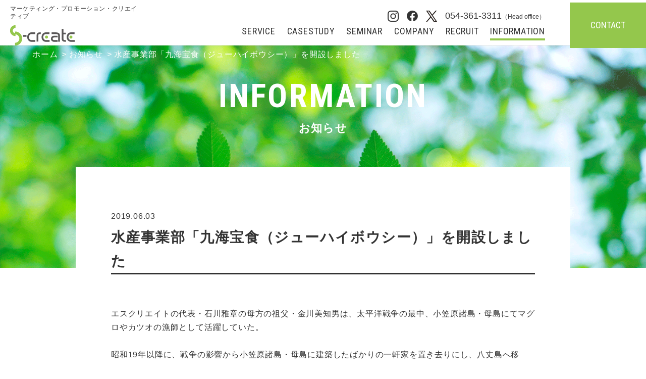

--- FILE ---
content_type: text/html; charset=UTF-8
request_url: https://s-cre.com/information/485/
body_size: 15478
content:
<!DOCTYPE html>
<html lang="ja">
	<head>
		<!-- Global site tag (gtag.js) - Google Analytics -->
		<script async src="https://www.googletagmanager.com/gtag/js?id=G-STLFJF7ZR5"></script>
		<script>
			window.dataLayer = window.dataLayer || [];
			function gtag(){dataLayer.push(arguments);}
			gtag('js', new Date());

			gtag('config', 'G-STLFJF7ZR5');
		</script>
		
		<!-- 2023.01.16 Google Tag Manager -->
		<script>(function(w,d,s,l,i){w[l]=w[l]||[];w[l].push({'gtm.start':
		new Date().getTime(),event:'gtm.js'});var f=d.getElementsByTagName(s)[0],
		j=d.createElement(s),dl=l!='dataLayer'?'&l='+l:'';j.async=true;j.src=
		'https://www.googletagmanager.com/gtm.js?id='+i+dl;f.parentNode.insertBefore(j,f);
		})(window,document,'script','dataLayer','GTM-THX4B3H');</script>
		<!-- End Google Tag Manager -->

		<meta charset="UTF-8">
		
		<meta name="viewport" content="width=device-width, initial-scale=1">
		<meta name="format-detection" content="telephone=no">
		
		<!-- CSS / JS読み込み -->
		<link rel="stylesheet" href="https://s-cre.com/sccms/wp-content/themes/screate21/common/css/normalize.css">
		<link rel="stylesheet" href="https://s-cre.com/sccms/wp-content/themes/screate21/common/webfonts/all.min.css">
		<link rel="stylesheet" href="https://s-cre.com/sccms/wp-content/themes/screate21/common/dlmenu/css/component.css">
		<link rel="stylesheet" href="https://s-cre.com/sccms/wp-content/themes/screate21/common/slick/slick.css">
		<link rel="stylesheet" href="https://s-cre.com/sccms/wp-content/themes/screate21/common/css/style.css">
		<link rel="stylesheet" href="https://s-cre.com/sccms/wp-content/themes/screate21/common/css/plugin-override.css">
		<link rel="icon" href="https://s-cre.com/sccms/wp-content/themes/screate21/common/images/favicon.ico">
		<script src="https://s-cre.com/sccms/wp-content/themes/screate21/common/js/jquery-3.6.0.js"></script>
		<script src="https://s-cre.com/sccms/wp-content/themes/screate21/common/dlmenu/js/modernizr.custom.js"></script>
		<script src="https://s-cre.com/sccms/wp-content/themes/screate21/common/dlmenu/js/jquery.dlmenu.js"></script>
		<script src="https://s-cre.com/sccms/wp-content/themes/screate21/common/slick/slick.js"></script>
		<script src="https://s-cre.com/sccms/wp-content/themes/screate21/common/js/main.js"></script>
		<!-- //CSS / JS読み込み -->
		<!-- <meta property="og:title" content="株式会社エスクリエイト｜マーケティング戦略立案・海外進出サポート">
		<meta property="og:type" content="website">
		<meta property="og:site_name" content="株式会社エスクリエイト">
		<meta property="og:description" content="株式会社エスクリエイトは地方から全国へ、また日本から世界へ進出する企業様をサポートしております。コンサルティングから市場調査、商品開発、デザイン、広告展開、SNS支援など、様々なサービスをワンストップで承ります。">
		<meta property="og:image" content="https://s-cre.com/sccms/wp-content/themes/screate21/images/contact-back.jpg">
	 -->
		<meta name="title" content="お知らせ｜株式会社エスクリエイト"> <meta name="description" content="株式会社エスクリエイトからのお知らせです。エスクリエイトから皆様へ、コンサルティングまたは制作実績の更新など、各種ご案内を随時更新してまいります。">
		<title>水産事業部「九海宝食（ジューハイボウシー）」を開設しました - 株式会社エスクリエイト</title>

		<!-- All in One SEO 4.7.9.1 - aioseo.com -->
	<meta name="description" content="エスクリエイトの代表・石川雅章の母方の祖父・金川美知男は、太平洋戦争の最中、小笠原諸島・母島にてマグロやカツオ" />
	<meta name="robots" content="max-image-preview:large" />
	<meta name="author" content="scadmin_screate"/>
	<link rel="canonical" href="https://s-cre.com/information/485/" />
	<meta name="generator" content="All in One SEO (AIOSEO) 4.7.9.1" />
		<meta property="og:locale" content="ja_JP" />
		<meta property="og:site_name" content="株式会社エスクリエイト - create your simle" />
		<meta property="og:type" content="article" />
		<meta property="og:title" content="水産事業部「九海宝食（ジューハイボウシー）」を開設しました - 株式会社エスクリエイト" />
		<meta property="og:description" content="エスクリエイトの代表・石川雅章の母方の祖父・金川美知男は、太平洋戦争の最中、小笠原諸島・母島にてマグロやカツオ" />
		<meta property="og:url" content="https://s-cre.com/information/485/" />
		<meta property="article:published_time" content="2019-06-03T08:17:00+00:00" />
		<meta property="article:modified_time" content="2022-04-18T08:18:09+00:00" />
		<meta name="twitter:card" content="summary" />
		<meta name="twitter:title" content="水産事業部「九海宝食（ジューハイボウシー）」を開設しました - 株式会社エスクリエイト" />
		<meta name="twitter:description" content="エスクリエイトの代表・石川雅章の母方の祖父・金川美知男は、太平洋戦争の最中、小笠原諸島・母島にてマグロやカツオ" />
		<script type="application/ld+json" class="aioseo-schema">
			{"@context":"https:\/\/schema.org","@graph":[{"@type":"BlogPosting","@id":"https:\/\/s-cre.com\/information\/485\/#blogposting","name":"\u6c34\u7523\u4e8b\u696d\u90e8\u300c\u4e5d\u6d77\u5b9d\u98df\uff08\u30b8\u30e5\u30fc\u30cf\u30a4\u30dc\u30a6\u30b7\u30fc\uff09\u300d\u3092\u958b\u8a2d\u3057\u307e\u3057\u305f - \u682a\u5f0f\u4f1a\u793e\u30a8\u30b9\u30af\u30ea\u30a8\u30a4\u30c8","headline":"\u6c34\u7523\u4e8b\u696d\u90e8\u300c\u4e5d\u6d77\u5b9d\u98df\uff08\u30b8\u30e5\u30fc\u30cf\u30a4\u30dc\u30a6\u30b7\u30fc\uff09\u300d\u3092\u958b\u8a2d\u3057\u307e\u3057\u305f","author":{"@id":"https:\/\/s-cre.com\/author\/scadmin_screate\/#author"},"publisher":{"@id":"https:\/\/s-cre.com\/#organization"},"image":{"@type":"ImageObject","url":"https:\/\/s-cre.com\/sccms\/wp-content\/uploads\/2022\/04\/61446783_2459631734088716_4106145578591715328_n.jpeg","width":960,"height":640},"datePublished":"2019-06-03T17:17:00+09:00","dateModified":"2022-04-18T17:18:09+09:00","inLanguage":"ja","mainEntityOfPage":{"@id":"https:\/\/s-cre.com\/information\/485\/#webpage"},"isPartOf":{"@id":"https:\/\/s-cre.com\/information\/485\/#webpage"},"articleSection":"\u304a\u77e5\u3089\u305b"},{"@type":"BreadcrumbList","@id":"https:\/\/s-cre.com\/information\/485\/#breadcrumblist","itemListElement":[{"@type":"ListItem","@id":"https:\/\/s-cre.com\/#listItem","position":1,"name":"\u5bb6","item":"https:\/\/s-cre.com\/","nextItem":{"@type":"ListItem","@id":"https:\/\/s-cre.com\/information\/#listItem","name":"\u304a\u77e5\u3089\u305b"}},{"@type":"ListItem","@id":"https:\/\/s-cre.com\/information\/#listItem","position":2,"name":"\u304a\u77e5\u3089\u305b","previousItem":{"@type":"ListItem","@id":"https:\/\/s-cre.com\/#listItem","name":"\u5bb6"}}]},{"@type":"Organization","@id":"https:\/\/s-cre.com\/#organization","name":"\u682a\u5f0f\u4f1a\u793e\u30a8\u30b9\u30af\u30ea\u30a8\u30a4\u30c8","description":"create your simle","url":"https:\/\/s-cre.com\/"},{"@type":"Person","@id":"https:\/\/s-cre.com\/author\/scadmin_screate\/#author","url":"https:\/\/s-cre.com\/author\/scadmin_screate\/","name":"scadmin_screate","image":{"@type":"ImageObject","@id":"https:\/\/s-cre.com\/information\/485\/#authorImage","url":"https:\/\/secure.gravatar.com\/avatar\/9c077420d5c468f4878a55c408304f8ea6c37e859deb49e9f6960ce8772dab30?s=96&d=mm&r=g","width":96,"height":96,"caption":"scadmin_screate"}},{"@type":"WebPage","@id":"https:\/\/s-cre.com\/information\/485\/#webpage","url":"https:\/\/s-cre.com\/information\/485\/","name":"\u6c34\u7523\u4e8b\u696d\u90e8\u300c\u4e5d\u6d77\u5b9d\u98df\uff08\u30b8\u30e5\u30fc\u30cf\u30a4\u30dc\u30a6\u30b7\u30fc\uff09\u300d\u3092\u958b\u8a2d\u3057\u307e\u3057\u305f - \u682a\u5f0f\u4f1a\u793e\u30a8\u30b9\u30af\u30ea\u30a8\u30a4\u30c8","description":"\u30a8\u30b9\u30af\u30ea\u30a8\u30a4\u30c8\u306e\u4ee3\u8868\u30fb\u77f3\u5ddd\u96c5\u7ae0\u306e\u6bcd\u65b9\u306e\u7956\u7236\u30fb\u91d1\u5ddd\u7f8e\u77e5\u7537\u306f\u3001\u592a\u5e73\u6d0b\u6226\u4e89\u306e\u6700\u4e2d\u3001\u5c0f\u7b20\u539f\u8af8\u5cf6\u30fb\u6bcd\u5cf6\u306b\u3066\u30de\u30b0\u30ed\u3084\u30ab\u30c4\u30aa","inLanguage":"ja","isPartOf":{"@id":"https:\/\/s-cre.com\/#website"},"breadcrumb":{"@id":"https:\/\/s-cre.com\/information\/485\/#breadcrumblist"},"author":{"@id":"https:\/\/s-cre.com\/author\/scadmin_screate\/#author"},"creator":{"@id":"https:\/\/s-cre.com\/author\/scadmin_screate\/#author"},"image":{"@type":"ImageObject","url":"https:\/\/s-cre.com\/sccms\/wp-content\/uploads\/2022\/04\/61446783_2459631734088716_4106145578591715328_n.jpeg","@id":"https:\/\/s-cre.com\/information\/485\/#mainImage","width":960,"height":640},"primaryImageOfPage":{"@id":"https:\/\/s-cre.com\/information\/485\/#mainImage"},"datePublished":"2019-06-03T17:17:00+09:00","dateModified":"2022-04-18T17:18:09+09:00"},{"@type":"WebSite","@id":"https:\/\/s-cre.com\/#website","url":"https:\/\/s-cre.com\/","name":"\u682a\u5f0f\u4f1a\u793e\u30a8\u30b9\u30af\u30ea\u30a8\u30a4\u30c8","description":"create your simle","inLanguage":"ja","publisher":{"@id":"https:\/\/s-cre.com\/#organization"}}]}
		</script>
		<!-- All in One SEO -->

<link rel='dns-prefetch' href='//use.fontawesome.com' />
<link rel="alternate" type="application/rss+xml" title="株式会社エスクリエイト &raquo; フィード" href="https://s-cre.com/feed/" />
<link rel="alternate" type="application/rss+xml" title="株式会社エスクリエイト &raquo; コメントフィード" href="https://s-cre.com/comments/feed/" />
<link rel="alternate" title="oEmbed (JSON)" type="application/json+oembed" href="https://s-cre.com/wp-json/oembed/1.0/embed?url=https%3A%2F%2Fs-cre.com%2Finformation%2F485%2F" />
<link rel="alternate" title="oEmbed (XML)" type="text/xml+oembed" href="https://s-cre.com/wp-json/oembed/1.0/embed?url=https%3A%2F%2Fs-cre.com%2Finformation%2F485%2F&#038;format=xml" />
		<!-- This site uses the Google Analytics by MonsterInsights plugin v9.11.1 - Using Analytics tracking - https://www.monsterinsights.com/ -->
		<!-- Note: MonsterInsights is not currently configured on this site. The site owner needs to authenticate with Google Analytics in the MonsterInsights settings panel. -->
					<!-- No tracking code set -->
				<!-- / Google Analytics by MonsterInsights -->
		<style id='wp-img-auto-sizes-contain-inline-css'>
img:is([sizes=auto i],[sizes^="auto," i]){contain-intrinsic-size:3000px 1500px}
/*# sourceURL=wp-img-auto-sizes-contain-inline-css */
</style>
<style id='wp-emoji-styles-inline-css'>

	img.wp-smiley, img.emoji {
		display: inline !important;
		border: none !important;
		box-shadow: none !important;
		height: 1em !important;
		width: 1em !important;
		margin: 0 0.07em !important;
		vertical-align: -0.1em !important;
		background: none !important;
		padding: 0 !important;
	}
/*# sourceURL=wp-emoji-styles-inline-css */
</style>
<link rel='stylesheet' id='wp-block-library-css' href='https://s-cre.com/sccms/wp-includes/css/dist/block-library/style.min.css?ver=6.9' media='all' />
<style id='wp-block-image-inline-css'>
.wp-block-image>a,.wp-block-image>figure>a{display:inline-block}.wp-block-image img{box-sizing:border-box;height:auto;max-width:100%;vertical-align:bottom}@media not (prefers-reduced-motion){.wp-block-image img.hide{visibility:hidden}.wp-block-image img.show{animation:show-content-image .4s}}.wp-block-image[style*=border-radius] img,.wp-block-image[style*=border-radius]>a{border-radius:inherit}.wp-block-image.has-custom-border img{box-sizing:border-box}.wp-block-image.aligncenter{text-align:center}.wp-block-image.alignfull>a,.wp-block-image.alignwide>a{width:100%}.wp-block-image.alignfull img,.wp-block-image.alignwide img{height:auto;width:100%}.wp-block-image .aligncenter,.wp-block-image .alignleft,.wp-block-image .alignright,.wp-block-image.aligncenter,.wp-block-image.alignleft,.wp-block-image.alignright{display:table}.wp-block-image .aligncenter>figcaption,.wp-block-image .alignleft>figcaption,.wp-block-image .alignright>figcaption,.wp-block-image.aligncenter>figcaption,.wp-block-image.alignleft>figcaption,.wp-block-image.alignright>figcaption{caption-side:bottom;display:table-caption}.wp-block-image .alignleft{float:left;margin:.5em 1em .5em 0}.wp-block-image .alignright{float:right;margin:.5em 0 .5em 1em}.wp-block-image .aligncenter{margin-left:auto;margin-right:auto}.wp-block-image :where(figcaption){margin-bottom:1em;margin-top:.5em}.wp-block-image.is-style-circle-mask img{border-radius:9999px}@supports ((-webkit-mask-image:none) or (mask-image:none)) or (-webkit-mask-image:none){.wp-block-image.is-style-circle-mask img{border-radius:0;-webkit-mask-image:url('data:image/svg+xml;utf8,<svg viewBox="0 0 100 100" xmlns="http://www.w3.org/2000/svg"><circle cx="50" cy="50" r="50"/></svg>');mask-image:url('data:image/svg+xml;utf8,<svg viewBox="0 0 100 100" xmlns="http://www.w3.org/2000/svg"><circle cx="50" cy="50" r="50"/></svg>');mask-mode:alpha;-webkit-mask-position:center;mask-position:center;-webkit-mask-repeat:no-repeat;mask-repeat:no-repeat;-webkit-mask-size:contain;mask-size:contain}}:root :where(.wp-block-image.is-style-rounded img,.wp-block-image .is-style-rounded img){border-radius:9999px}.wp-block-image figure{margin:0}.wp-lightbox-container{display:flex;flex-direction:column;position:relative}.wp-lightbox-container img{cursor:zoom-in}.wp-lightbox-container img:hover+button{opacity:1}.wp-lightbox-container button{align-items:center;backdrop-filter:blur(16px) saturate(180%);background-color:#5a5a5a40;border:none;border-radius:4px;cursor:zoom-in;display:flex;height:20px;justify-content:center;opacity:0;padding:0;position:absolute;right:16px;text-align:center;top:16px;width:20px;z-index:100}@media not (prefers-reduced-motion){.wp-lightbox-container button{transition:opacity .2s ease}}.wp-lightbox-container button:focus-visible{outline:3px auto #5a5a5a40;outline:3px auto -webkit-focus-ring-color;outline-offset:3px}.wp-lightbox-container button:hover{cursor:pointer;opacity:1}.wp-lightbox-container button:focus{opacity:1}.wp-lightbox-container button:focus,.wp-lightbox-container button:hover,.wp-lightbox-container button:not(:hover):not(:active):not(.has-background){background-color:#5a5a5a40;border:none}.wp-lightbox-overlay{box-sizing:border-box;cursor:zoom-out;height:100vh;left:0;overflow:hidden;position:fixed;top:0;visibility:hidden;width:100%;z-index:100000}.wp-lightbox-overlay .close-button{align-items:center;cursor:pointer;display:flex;justify-content:center;min-height:40px;min-width:40px;padding:0;position:absolute;right:calc(env(safe-area-inset-right) + 16px);top:calc(env(safe-area-inset-top) + 16px);z-index:5000000}.wp-lightbox-overlay .close-button:focus,.wp-lightbox-overlay .close-button:hover,.wp-lightbox-overlay .close-button:not(:hover):not(:active):not(.has-background){background:none;border:none}.wp-lightbox-overlay .lightbox-image-container{height:var(--wp--lightbox-container-height);left:50%;overflow:hidden;position:absolute;top:50%;transform:translate(-50%,-50%);transform-origin:top left;width:var(--wp--lightbox-container-width);z-index:9999999999}.wp-lightbox-overlay .wp-block-image{align-items:center;box-sizing:border-box;display:flex;height:100%;justify-content:center;margin:0;position:relative;transform-origin:0 0;width:100%;z-index:3000000}.wp-lightbox-overlay .wp-block-image img{height:var(--wp--lightbox-image-height);min-height:var(--wp--lightbox-image-height);min-width:var(--wp--lightbox-image-width);width:var(--wp--lightbox-image-width)}.wp-lightbox-overlay .wp-block-image figcaption{display:none}.wp-lightbox-overlay button{background:none;border:none}.wp-lightbox-overlay .scrim{background-color:#fff;height:100%;opacity:.9;position:absolute;width:100%;z-index:2000000}.wp-lightbox-overlay.active{visibility:visible}@media not (prefers-reduced-motion){.wp-lightbox-overlay.active{animation:turn-on-visibility .25s both}.wp-lightbox-overlay.active img{animation:turn-on-visibility .35s both}.wp-lightbox-overlay.show-closing-animation:not(.active){animation:turn-off-visibility .35s both}.wp-lightbox-overlay.show-closing-animation:not(.active) img{animation:turn-off-visibility .25s both}.wp-lightbox-overlay.zoom.active{animation:none;opacity:1;visibility:visible}.wp-lightbox-overlay.zoom.active .lightbox-image-container{animation:lightbox-zoom-in .4s}.wp-lightbox-overlay.zoom.active .lightbox-image-container img{animation:none}.wp-lightbox-overlay.zoom.active .scrim{animation:turn-on-visibility .4s forwards}.wp-lightbox-overlay.zoom.show-closing-animation:not(.active){animation:none}.wp-lightbox-overlay.zoom.show-closing-animation:not(.active) .lightbox-image-container{animation:lightbox-zoom-out .4s}.wp-lightbox-overlay.zoom.show-closing-animation:not(.active) .lightbox-image-container img{animation:none}.wp-lightbox-overlay.zoom.show-closing-animation:not(.active) .scrim{animation:turn-off-visibility .4s forwards}}@keyframes show-content-image{0%{visibility:hidden}99%{visibility:hidden}to{visibility:visible}}@keyframes turn-on-visibility{0%{opacity:0}to{opacity:1}}@keyframes turn-off-visibility{0%{opacity:1;visibility:visible}99%{opacity:0;visibility:visible}to{opacity:0;visibility:hidden}}@keyframes lightbox-zoom-in{0%{transform:translate(calc((-100vw + var(--wp--lightbox-scrollbar-width))/2 + var(--wp--lightbox-initial-left-position)),calc(-50vh + var(--wp--lightbox-initial-top-position))) scale(var(--wp--lightbox-scale))}to{transform:translate(-50%,-50%) scale(1)}}@keyframes lightbox-zoom-out{0%{transform:translate(-50%,-50%) scale(1);visibility:visible}99%{visibility:visible}to{transform:translate(calc((-100vw + var(--wp--lightbox-scrollbar-width))/2 + var(--wp--lightbox-initial-left-position)),calc(-50vh + var(--wp--lightbox-initial-top-position))) scale(var(--wp--lightbox-scale));visibility:hidden}}
/*# sourceURL=https://s-cre.com/sccms/wp-includes/blocks/image/style.min.css */
</style>
<style id='wp-block-paragraph-inline-css'>
.is-small-text{font-size:.875em}.is-regular-text{font-size:1em}.is-large-text{font-size:2.25em}.is-larger-text{font-size:3em}.has-drop-cap:not(:focus):first-letter{float:left;font-size:8.4em;font-style:normal;font-weight:100;line-height:.68;margin:.05em .1em 0 0;text-transform:uppercase}body.rtl .has-drop-cap:not(:focus):first-letter{float:none;margin-left:.1em}p.has-drop-cap.has-background{overflow:hidden}:root :where(p.has-background){padding:1.25em 2.375em}:where(p.has-text-color:not(.has-link-color)) a{color:inherit}p.has-text-align-left[style*="writing-mode:vertical-lr"],p.has-text-align-right[style*="writing-mode:vertical-rl"]{rotate:180deg}
/*# sourceURL=https://s-cre.com/sccms/wp-includes/blocks/paragraph/style.min.css */
</style>
<style id='global-styles-inline-css'>
:root{--wp--preset--aspect-ratio--square: 1;--wp--preset--aspect-ratio--4-3: 4/3;--wp--preset--aspect-ratio--3-4: 3/4;--wp--preset--aspect-ratio--3-2: 3/2;--wp--preset--aspect-ratio--2-3: 2/3;--wp--preset--aspect-ratio--16-9: 16/9;--wp--preset--aspect-ratio--9-16: 9/16;--wp--preset--color--black: #000000;--wp--preset--color--cyan-bluish-gray: #abb8c3;--wp--preset--color--white: #ffffff;--wp--preset--color--pale-pink: #f78da7;--wp--preset--color--vivid-red: #cf2e2e;--wp--preset--color--luminous-vivid-orange: #ff6900;--wp--preset--color--luminous-vivid-amber: #fcb900;--wp--preset--color--light-green-cyan: #7bdcb5;--wp--preset--color--vivid-green-cyan: #00d084;--wp--preset--color--pale-cyan-blue: #8ed1fc;--wp--preset--color--vivid-cyan-blue: #0693e3;--wp--preset--color--vivid-purple: #9b51e0;--wp--preset--gradient--vivid-cyan-blue-to-vivid-purple: linear-gradient(135deg,rgb(6,147,227) 0%,rgb(155,81,224) 100%);--wp--preset--gradient--light-green-cyan-to-vivid-green-cyan: linear-gradient(135deg,rgb(122,220,180) 0%,rgb(0,208,130) 100%);--wp--preset--gradient--luminous-vivid-amber-to-luminous-vivid-orange: linear-gradient(135deg,rgb(252,185,0) 0%,rgb(255,105,0) 100%);--wp--preset--gradient--luminous-vivid-orange-to-vivid-red: linear-gradient(135deg,rgb(255,105,0) 0%,rgb(207,46,46) 100%);--wp--preset--gradient--very-light-gray-to-cyan-bluish-gray: linear-gradient(135deg,rgb(238,238,238) 0%,rgb(169,184,195) 100%);--wp--preset--gradient--cool-to-warm-spectrum: linear-gradient(135deg,rgb(74,234,220) 0%,rgb(151,120,209) 20%,rgb(207,42,186) 40%,rgb(238,44,130) 60%,rgb(251,105,98) 80%,rgb(254,248,76) 100%);--wp--preset--gradient--blush-light-purple: linear-gradient(135deg,rgb(255,206,236) 0%,rgb(152,150,240) 100%);--wp--preset--gradient--blush-bordeaux: linear-gradient(135deg,rgb(254,205,165) 0%,rgb(254,45,45) 50%,rgb(107,0,62) 100%);--wp--preset--gradient--luminous-dusk: linear-gradient(135deg,rgb(255,203,112) 0%,rgb(199,81,192) 50%,rgb(65,88,208) 100%);--wp--preset--gradient--pale-ocean: linear-gradient(135deg,rgb(255,245,203) 0%,rgb(182,227,212) 50%,rgb(51,167,181) 100%);--wp--preset--gradient--electric-grass: linear-gradient(135deg,rgb(202,248,128) 0%,rgb(113,206,126) 100%);--wp--preset--gradient--midnight: linear-gradient(135deg,rgb(2,3,129) 0%,rgb(40,116,252) 100%);--wp--preset--font-size--small: 13px;--wp--preset--font-size--medium: 20px;--wp--preset--font-size--large: 36px;--wp--preset--font-size--x-large: 42px;--wp--preset--spacing--20: 0.44rem;--wp--preset--spacing--30: 0.67rem;--wp--preset--spacing--40: 1rem;--wp--preset--spacing--50: 1.5rem;--wp--preset--spacing--60: 2.25rem;--wp--preset--spacing--70: 3.38rem;--wp--preset--spacing--80: 5.06rem;--wp--preset--shadow--natural: 6px 6px 9px rgba(0, 0, 0, 0.2);--wp--preset--shadow--deep: 12px 12px 50px rgba(0, 0, 0, 0.4);--wp--preset--shadow--sharp: 6px 6px 0px rgba(0, 0, 0, 0.2);--wp--preset--shadow--outlined: 6px 6px 0px -3px rgb(255, 255, 255), 6px 6px rgb(0, 0, 0);--wp--preset--shadow--crisp: 6px 6px 0px rgb(0, 0, 0);}:where(.is-layout-flex){gap: 0.5em;}:where(.is-layout-grid){gap: 0.5em;}body .is-layout-flex{display: flex;}.is-layout-flex{flex-wrap: wrap;align-items: center;}.is-layout-flex > :is(*, div){margin: 0;}body .is-layout-grid{display: grid;}.is-layout-grid > :is(*, div){margin: 0;}:where(.wp-block-columns.is-layout-flex){gap: 2em;}:where(.wp-block-columns.is-layout-grid){gap: 2em;}:where(.wp-block-post-template.is-layout-flex){gap: 1.25em;}:where(.wp-block-post-template.is-layout-grid){gap: 1.25em;}.has-black-color{color: var(--wp--preset--color--black) !important;}.has-cyan-bluish-gray-color{color: var(--wp--preset--color--cyan-bluish-gray) !important;}.has-white-color{color: var(--wp--preset--color--white) !important;}.has-pale-pink-color{color: var(--wp--preset--color--pale-pink) !important;}.has-vivid-red-color{color: var(--wp--preset--color--vivid-red) !important;}.has-luminous-vivid-orange-color{color: var(--wp--preset--color--luminous-vivid-orange) !important;}.has-luminous-vivid-amber-color{color: var(--wp--preset--color--luminous-vivid-amber) !important;}.has-light-green-cyan-color{color: var(--wp--preset--color--light-green-cyan) !important;}.has-vivid-green-cyan-color{color: var(--wp--preset--color--vivid-green-cyan) !important;}.has-pale-cyan-blue-color{color: var(--wp--preset--color--pale-cyan-blue) !important;}.has-vivid-cyan-blue-color{color: var(--wp--preset--color--vivid-cyan-blue) !important;}.has-vivid-purple-color{color: var(--wp--preset--color--vivid-purple) !important;}.has-black-background-color{background-color: var(--wp--preset--color--black) !important;}.has-cyan-bluish-gray-background-color{background-color: var(--wp--preset--color--cyan-bluish-gray) !important;}.has-white-background-color{background-color: var(--wp--preset--color--white) !important;}.has-pale-pink-background-color{background-color: var(--wp--preset--color--pale-pink) !important;}.has-vivid-red-background-color{background-color: var(--wp--preset--color--vivid-red) !important;}.has-luminous-vivid-orange-background-color{background-color: var(--wp--preset--color--luminous-vivid-orange) !important;}.has-luminous-vivid-amber-background-color{background-color: var(--wp--preset--color--luminous-vivid-amber) !important;}.has-light-green-cyan-background-color{background-color: var(--wp--preset--color--light-green-cyan) !important;}.has-vivid-green-cyan-background-color{background-color: var(--wp--preset--color--vivid-green-cyan) !important;}.has-pale-cyan-blue-background-color{background-color: var(--wp--preset--color--pale-cyan-blue) !important;}.has-vivid-cyan-blue-background-color{background-color: var(--wp--preset--color--vivid-cyan-blue) !important;}.has-vivid-purple-background-color{background-color: var(--wp--preset--color--vivid-purple) !important;}.has-black-border-color{border-color: var(--wp--preset--color--black) !important;}.has-cyan-bluish-gray-border-color{border-color: var(--wp--preset--color--cyan-bluish-gray) !important;}.has-white-border-color{border-color: var(--wp--preset--color--white) !important;}.has-pale-pink-border-color{border-color: var(--wp--preset--color--pale-pink) !important;}.has-vivid-red-border-color{border-color: var(--wp--preset--color--vivid-red) !important;}.has-luminous-vivid-orange-border-color{border-color: var(--wp--preset--color--luminous-vivid-orange) !important;}.has-luminous-vivid-amber-border-color{border-color: var(--wp--preset--color--luminous-vivid-amber) !important;}.has-light-green-cyan-border-color{border-color: var(--wp--preset--color--light-green-cyan) !important;}.has-vivid-green-cyan-border-color{border-color: var(--wp--preset--color--vivid-green-cyan) !important;}.has-pale-cyan-blue-border-color{border-color: var(--wp--preset--color--pale-cyan-blue) !important;}.has-vivid-cyan-blue-border-color{border-color: var(--wp--preset--color--vivid-cyan-blue) !important;}.has-vivid-purple-border-color{border-color: var(--wp--preset--color--vivid-purple) !important;}.has-vivid-cyan-blue-to-vivid-purple-gradient-background{background: var(--wp--preset--gradient--vivid-cyan-blue-to-vivid-purple) !important;}.has-light-green-cyan-to-vivid-green-cyan-gradient-background{background: var(--wp--preset--gradient--light-green-cyan-to-vivid-green-cyan) !important;}.has-luminous-vivid-amber-to-luminous-vivid-orange-gradient-background{background: var(--wp--preset--gradient--luminous-vivid-amber-to-luminous-vivid-orange) !important;}.has-luminous-vivid-orange-to-vivid-red-gradient-background{background: var(--wp--preset--gradient--luminous-vivid-orange-to-vivid-red) !important;}.has-very-light-gray-to-cyan-bluish-gray-gradient-background{background: var(--wp--preset--gradient--very-light-gray-to-cyan-bluish-gray) !important;}.has-cool-to-warm-spectrum-gradient-background{background: var(--wp--preset--gradient--cool-to-warm-spectrum) !important;}.has-blush-light-purple-gradient-background{background: var(--wp--preset--gradient--blush-light-purple) !important;}.has-blush-bordeaux-gradient-background{background: var(--wp--preset--gradient--blush-bordeaux) !important;}.has-luminous-dusk-gradient-background{background: var(--wp--preset--gradient--luminous-dusk) !important;}.has-pale-ocean-gradient-background{background: var(--wp--preset--gradient--pale-ocean) !important;}.has-electric-grass-gradient-background{background: var(--wp--preset--gradient--electric-grass) !important;}.has-midnight-gradient-background{background: var(--wp--preset--gradient--midnight) !important;}.has-small-font-size{font-size: var(--wp--preset--font-size--small) !important;}.has-medium-font-size{font-size: var(--wp--preset--font-size--medium) !important;}.has-large-font-size{font-size: var(--wp--preset--font-size--large) !important;}.has-x-large-font-size{font-size: var(--wp--preset--font-size--x-large) !important;}
/*# sourceURL=global-styles-inline-css */
</style>

<style id='classic-theme-styles-inline-css'>
/*! This file is auto-generated */
.wp-block-button__link{color:#fff;background-color:#32373c;border-radius:9999px;box-shadow:none;text-decoration:none;padding:calc(.667em + 2px) calc(1.333em + 2px);font-size:1.125em}.wp-block-file__button{background:#32373c;color:#fff;text-decoration:none}
/*# sourceURL=/wp-includes/css/classic-themes.min.css */
</style>
<link rel='stylesheet' id='font-awesome-svg-styles-css' href='https://s-cre.com/sccms/wp-content/uploads/font-awesome/v6.7.2/css/svg-with-js.css' media='all' />
<style id='font-awesome-svg-styles-inline-css'>
   .wp-block-font-awesome-icon svg::before,
   .wp-rich-text-font-awesome-icon svg::before {content: unset;}
/*# sourceURL=font-awesome-svg-styles-inline-css */
</style>
<link rel='stylesheet' id='screate21-style-css' href='https://s-cre.com/sccms/wp-content/themes/screate21/style.css?ver=1.0.0' media='all' />
<link rel='stylesheet' id='font-awesome-official-css' href='https://use.fontawesome.com/releases/v6.7.2/css/all.css' media='all' integrity="sha384-nRgPTkuX86pH8yjPJUAFuASXQSSl2/bBUiNV47vSYpKFxHJhbcrGnmlYpYJMeD7a" crossorigin="anonymous" />
<link rel='stylesheet' id='font-awesome-official-v4shim-css' href='https://use.fontawesome.com/releases/v6.7.2/css/v4-shims.css' media='all' integrity="sha384-npPMK6zwqNmU3qyCCxEcWJkLBNYxEFM1nGgSoAWuCCXqVVz0cvwKEMfyTNkOxM2N" crossorigin="anonymous" />
<link rel="https://api.w.org/" href="https://s-cre.com/wp-json/" /><link rel="alternate" title="JSON" type="application/json" href="https://s-cre.com/wp-json/wp/v2/posts/485" /><link rel="EditURI" type="application/rsd+xml" title="RSD" href="https://s-cre.com/sccms/xmlrpc.php?rsd" />
<meta name="generator" content="WordPress 6.9" />
<link rel='shortlink' href='https://s-cre.com/?p=485' />
<meta name="generator" content="Site Kit by Google 1.72.0" />		<style id="wp-custom-css">
			.service-bottom-btn { display: none !important; }		</style>
		
</head>

<body class="wp-singular post-template-default single single-post postid-485 single-format-standard wp-theme-screate21 information post">
	
	<!-- 2023.01.16 Google Tag Manager (noscript) -->
		<noscript><iframe src="https://www.googletagmanager.com/ns.html?id=GTM-THX4B3H"
		height="0" width="0" style="display:none;visibility:hidden"></iframe></noscript>
	<!-- End Google Tag Manager (noscript) -->


	<div class="wrapper">
		<header class="page-header">

		
		
		

		<div class="common-header fixed">
			
			<div class="f_box">
				<div class="header-primary">
					<p class="header-logo-catch">マーケティング・プロモーション・クリエイティブ</p>
					<a href="/"><img src="https://s-cre.com/sccms/wp-content/themes/screate21/common/images/logo.png" alt=""></a>
				</div><!-- /.header-primary -->

				<div class="header-secondary nav-sp-hide">
					<ul class="header-sns_tel">
						<li><a href="https://www.instagram.com/scre_official/"><img src="https://s-cre.com/sccms/wp-content/themes/screate21/common/images/icon-ig.svg" alt=""></a></li>
						<li><a href="https://www.facebook.com/screate/"><img src="https://s-cre.com/sccms/wp-content/themes/screate21/common/images/icon-fb.svg" alt=""></a></li>
						<li><a href="https://twitter.com/shizuokajin2016"><img src="https://s-cre.com/sccms/wp-content/uploads/2024/04/icon-x.png" alt=""></a></li>
						<li><p class="header-tel">054-361-3311<span class="small">（Head office）</span></p><br>
							<!--<p class="header-tel">03-5742-5537<span class="small">(TOKYO)</span></p>--></li>
					</ul>

					<nav class="pc-nav nav-sp-hide">
						<ul class="pc-nav-menu">
															
							<li><a href="/service"     class="en-r ">SERVICE</a></li>
							<li><a href="/casestudy"   class="en-r ">CASESTUDY</a></li>
							<li><a href="/seminar"     class="en-r ">SEMINAR</a></li>
							<li><a href="/company"     class="en-r ">COMPANY</a></li>
							<li><a href="/recruit"     class="en-r ">RECRUIT</a></li>
							<li><a href="/information" class="en-r current">INFORMATION</a></li>
						</ul>
					</nav>
				</div><!-- /.header-secondary -->

				<div class="header-tertiary nav-sp-hide">
					<a href="/contact" class="en-r">CONTACT</a>
				</div><!-- /.header-tertiary -->

				<nav id="dl-menu" class="dl-menuwrapper">
					<div class="dl-trigger">
						<span></span>
						<span></span>
						<span></span>
						<p class="hb_menu">MENU</p>
					</div>
					<ul class="dl-menu">
						<li><a href="/">HOME</a></li>
						<li><a href="/service">SERVICE</a></li>
						<li><a href="/casestudy">CASESTUDY</a>
						<li><a href="/seminar">SEMINAR</a></li>
						<li><a href="/company">COMPANY</a></li>
						<li><a href="/recruit">RECRUIT</a></li>
						<li><a href="/information">INFORMATION</a></li>
						<li><a href="/policy">プライバシーポリシー</a></li>
						<li><a href="/smpolicy">ソーシャルメディアポリシー</a></li>
						<li><a href="/contact">お問い合わせ</a></li>
					</ul>
				</nav>
			</div><!-- /.f_box-->
		</div><!-- /.common-header -->


	</header>
			
			<main class="page-contents">
				
				<header class="contents-header img_back">
					<div class="filter">
						<nav class="breadcrumb inner1120">
							<ul class="f_box">
								<li><a href="/">ホーム</a></li>
								<li><a href="/information">お知らせ</a></li>
								<li>水産事業部「九海宝食（ジューハイボウシー）」を開設しました</li>
							</ul>
						</nav><!-- /.breadcrumb -->
						<div class="page-title-area">
							<p class="cat_title-en en-b">INFORMATION</p>
							<h1 class="cat_title">お知らせ</h1>
						</div><!-- /.page-title-area -->
					</div>
				</header>
				
				<section class="contents-body">
					
					<section class="sec1 section-container white_back">
						<div class="liftup">

							<div class="title-area">
								<p class="date">2019.06.03</p>
								<h2 class="title title-border">水産事業部「九海宝食（ジューハイボウシー）」を開設しました</h2>
							</div><!-- /.title-area -->

							<div class="text">
								
								
<p>エスクリエイトの代表・石川雅章の母方の祖父・金川美知男は、太平洋戦争の最中、小笠原諸島・母島にてマグロやカツオの漁師として活躍していた。<br><br>昭和19年以降に、戦争の影響から小笠原諸島・母島に建築したばかりの一軒家を置き去りにし、八丈島へ移動、さらには、静岡県清水市へ移住しなくてはならない状況となった。。。<br><br>戦後も、漁労長として活躍していた祖父は、ほとんど家にいなかったため、私も孫として顔を合わせることはほとんどなかったのです。。。<br><br>唯一覚えていたのは、物心ついた際、母の実家に遊びに行くと玄関に冷凍のマグロが無造作に置いてあったのを鮮明に覚えている。<br><br>そう、代表の石川は、漁師の孫でもあったのです。<br><br>よく、Facebookでもご紹介しましたが、八丈島の保存食「島寿司」は、このような縁もあり、石川家の伝統料理として語り継がれてきました。<br><br>石川の祖父の目利きは素晴らしく、祖父が選ぶトンボマグロ（ビンチョウマグロ）は、格別の美味しさでした。<br><br>そして、石川印刷として昭和22年に創業した地は、清水市島崎町。今の清水テルサの目の前あたりでもあったのです。<br><br>清水港のすぐそば、魚市場のすぐそばで創業した私の父がたの祖父、漁師として活躍していた母方の祖父、なぜか清水港にご縁があり、私自身も、海に関する仕事が自然と舞い込んできたのです。<br><br>印刷屋の孫でもあり、漁師の孫でもある。。。<br><br>その思いは子供の頃からずっと感じており、最近では、萌えキャラを使って鰹節のふりかけを開発したり、１万円の鰹節のふりかけを販売したり、水産加工物の取り扱いが少しずつ増えていきました。<br><br>いつか、いつの日か、漁師だった祖父の思いを引き継ぎ、国際海洋都市を目指す清水の街を盛上げるべく、世界中の人々の食卓を笑顔でいっぱいにしたい。<br><br>そんな思いがある中、ご縁をいただき、専門家とともに、エスクリエイト水産事業部を立ち上げることになりました。<br><br>立ち上げ準備から３ヶ月、少しずつ軌道に乗り始め、6月より本格的に事業をスタートいたします。<br><br>株式会社エスクリエイト・水産事業部、九海宝食（ジューハイボウシー）という屋号でスタートいたします。<br><br>静岡県静岡市清水区。日本一富士山の絶景、世界遺産三保の松原を背景に、国際海洋都市を目指す清水には、日本一の深さがある駿河湾から多くの海産物が水揚げされます。<br><br>また、冷凍マグロの水揚げ量日本一を始め、日本中、世界中から様々な海産物が集まるのも清水の魅力です。<br><br>九海宝食では、新鮮な海産物を市場から直接仕入れ、お客様のニーズに合わせた加工をし、新鮮で美味しい海産物を食卓に届け、日本中、世界中の方々の笑顔を創ることを目的としています。<br><br>長年の経験と実績による専門家ならではの目利きは、通常では参入できない海産物の流通を網羅し、日本全国のあらゆる食材を調達し、海外市場へと流通させていただくことが他社にない強みとなります。<br><br>海産物の調達、加工、検品、輸出のワンストップサービスが、九海宝食の大きな強みとなっています。<br><br>世界７つの海と、駿河湾、笑顔で溢れる海を合わせた九つの海を、宝のようなあらゆる食材で人々を幸せにすることを日々願っております。<br><br>食は世界中の人々を幸せにし、笑顔にすることができる大切なもの。　私たち、九海宝食は世界中の食卓を笑顔でいっぱいにすることをお約束いたします。　</p>



<p><a href="https://1112345678999.tokyo/embed/#?secret=MHLEtH48Vu">https://1112345678999.tokyo/embed/#?secret=MHLEtH48Vu</a></p>



<p>他社にはない最大の強みは「市場からの直接仕入れ」によるコストの融通性、そして、商品のマーケティングと販売促進もワンストップでご提供、さらには輸出までの手配を全て対応できるところです。<br><br>この４年間、輸出の勉強をしてきたことが、ようやく生きる時がきました。<br><br>市場から仕入れた食材をそのままお届けするのはもちろん、あらゆるニーズにお応えする加工が得意です。<br><br>九海宝食は、世界中の人々の海産物に関するニーズに柔軟にお応えいたします。市場の見学、漁体験、食品加工等、お気軽にご相談ください。<br><br>私は、稼業を引き継ぎ12年になりますが、常に新しい事業にチャレンジしてきました。<br><br>失敗ばかりですが、最近になって、ようやく事業として形になるものが、どんどん出てきたのです。<br><br>水産事業部は私にとっても新たなチャレンジになります。<br><br>しかし、漁師の孫として、何か通ずるものがあったので、なんの抵抗感もなく、新事業にチャレンジすることができました。<br><br>そして、信頼できるパートナーのおかげで、清水港を中心に、世界中へ食材を届け、それを広めるための印刷物やホームページ、広告媒体を織り交ぜることで、他社にはない、新しいビジネスモデルとなっていきます。<br><br>水産市場は未知の世界です。しかしながら、私たちが生きて行く上で、必ず必要なものなのです。<br><br>天国にいる二人の祖父が私を見守ってくれているので、怖いものはありません。<br><br>新しい世界へのチャレンジは、ワクワクしてたまりません！<br><br>国際海洋都市「清水」に生まれ育った以上、このチャンスを生かして、より多くの方の笑顔を創るお手伝いができたらと思っています。<br><br>最後に・・・<br><br>九海宝食（ジューハイボウシー）という名前の由来は・・・<br><br>世界７つの海、駿河湾、そして、笑顔で溢れる海を創ること<br>宝のような貴重な食材を、取揃えるのが難しい食材を、私たちのネットワークで取揃えることができる。<br><br>そして、これから世界市場の中心となる中国をはじめとしたアジア全域に、私たちの水産物を届けていきたい<br><br>そんな思いで立ち上げています。<br><br>人生というのは、本当に不思議なことばかり<br><br>まさか、水産事業を始めると思ってもいませんでした。<br><br>しかし、これは運命だったのかもしれません<br><br>子供の頃なかなか会うことができなかった祖父と、仕事を通して、こうやって天国にいる祖父と一緒に楽しみながら会話をしているかのような・・・<br><br>やっぱ清水に生まれていいっけや！　<br><br>二人のじいちゃんへ。。。　40代最後のチャレンジ、やるだけやってみます！<br><br>あたたかく見守って欲しいや！<br><br>みなさま、株式会社エスクリエイト・水産事業部、九海宝食（ジューハイボウシー）をどうぞ宜しくお願いします。</p>



<figure class="wp-block-image size-full"><img fetchpriority="high" decoding="async" width="960" height="720" src="https://s-cre.com/sccms/wp-content/uploads/2022/04/61291284_2459627994089090_3477853212499771392_n.jpeg" alt="" class="wp-image-486" srcset="https://s-cre.com/sccms/wp-content/uploads/2022/04/61291284_2459627994089090_3477853212499771392_n.jpeg 960w, https://s-cre.com/sccms/wp-content/uploads/2022/04/61291284_2459627994089090_3477853212499771392_n-300x225.jpeg 300w, https://s-cre.com/sccms/wp-content/uploads/2022/04/61291284_2459627994089090_3477853212499771392_n-768x576.jpeg 768w" sizes="(max-width: 960px) 100vw, 960px" /></figure>



<figure class="wp-block-image size-full"><img decoding="async" width="960" height="640" src="https://s-cre.com/sccms/wp-content/uploads/2022/04/61446783_2459631734088716_4106145578591715328_n.jpeg" alt="" class="wp-image-487" srcset="https://s-cre.com/sccms/wp-content/uploads/2022/04/61446783_2459631734088716_4106145578591715328_n.jpeg 960w, https://s-cre.com/sccms/wp-content/uploads/2022/04/61446783_2459631734088716_4106145578591715328_n-300x200.jpeg 300w, https://s-cre.com/sccms/wp-content/uploads/2022/04/61446783_2459631734088716_4106145578591715328_n-768x512.jpeg 768w" sizes="(max-width: 960px) 100vw, 960px" /></figure>



<figure class="wp-block-image size-full"><img decoding="async" width="960" height="718" src="https://s-cre.com/sccms/wp-content/uploads/2022/04/61492708_2459631690755387_6904362818280095744_n.jpeg" alt="" class="wp-image-488" srcset="https://s-cre.com/sccms/wp-content/uploads/2022/04/61492708_2459631690755387_6904362818280095744_n.jpeg 960w, https://s-cre.com/sccms/wp-content/uploads/2022/04/61492708_2459631690755387_6904362818280095744_n-300x224.jpeg 300w, https://s-cre.com/sccms/wp-content/uploads/2022/04/61492708_2459631690755387_6904362818280095744_n-768x574.jpeg 768w" sizes="(max-width: 960px) 100vw, 960px" /></figure>
								
								
								

								<div class="center-outer">
									<a href="/information" class="page-move-btn">お知らせ一覧へ戻る ></a>
								</div><!-- /.center-outer -->

							</div><!-- /.text -->
						</div><!-- /.liftup-->
					</section><!-- /.sec1 section-container -->
				</section><!-- /.contents-body -->
				
				<footer class="contents-footer">

				</footer>
			
			</main>
			
			<aside class="page-aside">
				
			</aside>
			
			<div id="template-name">
single.php</div>
<footer class="page-footer">
	<div class="inner1060">

		<div class="f_box">
			<ul class="footer-page-link">
				<li><a href="/">ホーム</a></li>
			</ul>

			<ul class="footer-page-link">
				<li><a href="/service">サービス</a></li>
<!-- 				<li><a href="/service2">市場調査</a></li> -->
				<li><a href="/services/other">その他の取り組み</a></li>
			</ul>

			<ul class="footer-page-link">
				<li><a href="/casestudy">実績紹介</a></li>
				<li><a href="/seminar">セミナー</a></li>
			</ul>

			<ul class="footer-page-link">
				<li><a href="/company">会社概要</a></li>
				<li><a href="/recruit">採用情報</a></li>
				<li><a href="/information">お知らせ</a></li>
			</ul>

			<ul class="footer-page-link">
				<li><a href="/policy">プライバシーポリシー</a></li>
				<li><a href="/smpolicy">ソーシャルメディアポリシー</a></li>
				<li><a href="/contact">お問い合わせ</a></li>
			</ul>
		</div><!-- /.f_box -->

		<div class="footer-company_info">
			<p class="footer-company_name">株式会社エスクリエイト</p>

			<div class="f_box">
				<div class="footer-company_area shizuoka">
					<p class="footer-company_title">［静岡本社］</p>
					<p class="footer-company_text">〒424-0806静岡県静岡市清水区辻1-7-9<br>
						TEL.054-361-3311　<!--FAX.054-361-3320--></p>
				</div><!-- /.footer-company_area -->
<div class="footer-banner">
<img src="https://s-cre.com/sccms/wp-content/themes/screate21/images/s-pulse_banner.png" alt="">
</div>
				<div class="footer-company_area tokyo">
					<p class="footer-company_title"><!--［東京支店］--></p>
					<p class="footer-company_text"><!--〒140-0014東京都品川区大井1-6-3 アゴラ大井町3F首都圏イノベーションセンター MICAN<br>
						TEL.03-5742-5537　FAX.03-5742-5534--></p>
				</div><!-- /.footer-company_area -->
			</div><!-- /.f_box -->
		</div><!-- /.footer-company_info -->

		<div class="footer-banner">
			<ul class="f_box">
				<li><a href="https://s-cre.com/service/sdgstape/"><img src="https://s-cre.com/sccms/wp-content/uploads/2024/04/banner-craft.png" data-hsrc="https://s-cre.com/sccms/wp-content/uploads/2024/04/banner-craft_hover.png" alt=""></a></li>
				<li><a href="https://shizuoka-jin.com/"><img src="https://s-cre.com/sccms/wp-content/themes/screate21/common/images/banner-shizuokajin.png" data-hsrc="https://s-cre.com/sccms/wp-content/themes/screate21/common/images/banner-shizuokajin_hover.png" alt=""></a></li>
				<!-- <li><a href="http://aedad.jp/index.html"><img src="https://s-cre.com/sccms/wp-content/themes/screate21/common/images/banner-aed.png" alt=""></a></li> -->
				<li><a href="https://www.rakuten.co.jp/moeshokushizuoka/"><img src="https://s-cre.com/sccms/wp-content/uploads/2024/10/RA_banner_grey-1.jpg" data-hsrc="https://s-cre.com/sccms/wp-content/uploads/2024/10/RA_banner-1.jpg" alt=""></a></li>
				<!-- <li><a href="https://www.facebook.com/pbb.shizuoka/?fref=ts"><img src="https://s-cre.com/sccms/wp-content/themes/screate21/common/images/banner-baseball.png" alt=""></a></li> -->
			</ul>
		</div><!-- /.footer-banner -->

		<p class="copy">&copy;S-CREATE. All rights reserved.</p>

	</div><!-- /.inner1060 -->
</footer>

</div><!-- /.wrapper -->

<div class="go-top-btn">
<a href="#"><img src="https://s-cre.com/sccms/wp-content/themes/screate21/common/images/go-top-btn.svg" alt=""></a>
</div><!-- /.go-top-btn -->



<script type="speculationrules">
{"prefetch":[{"source":"document","where":{"and":[{"href_matches":"/*"},{"not":{"href_matches":["/sccms/wp-*.php","/sccms/wp-admin/*","/sccms/wp-content/uploads/*","/sccms/wp-content/*","/sccms/wp-content/plugins/*","/sccms/wp-content/themes/screate21/*","/*\\?(.+)"]}},{"not":{"selector_matches":"a[rel~=\"nofollow\"]"}},{"not":{"selector_matches":".no-prefetch, .no-prefetch a"}}]},"eagerness":"conservative"}]}
</script>
<script src="https://s-cre.com/sccms/wp-content/themes/screate21/js/navigation.js?ver=1.0.0" id="screate21-navigation-js"></script>
<script id="wp-emoji-settings" type="application/json">
{"baseUrl":"https://s.w.org/images/core/emoji/17.0.2/72x72/","ext":".png","svgUrl":"https://s.w.org/images/core/emoji/17.0.2/svg/","svgExt":".svg","source":{"concatemoji":"https://s-cre.com/sccms/wp-includes/js/wp-emoji-release.min.js?ver=6.9"}}
</script>
<script type="module">
/*! This file is auto-generated */
const a=JSON.parse(document.getElementById("wp-emoji-settings").textContent),o=(window._wpemojiSettings=a,"wpEmojiSettingsSupports"),s=["flag","emoji"];function i(e){try{var t={supportTests:e,timestamp:(new Date).valueOf()};sessionStorage.setItem(o,JSON.stringify(t))}catch(e){}}function c(e,t,n){e.clearRect(0,0,e.canvas.width,e.canvas.height),e.fillText(t,0,0);t=new Uint32Array(e.getImageData(0,0,e.canvas.width,e.canvas.height).data);e.clearRect(0,0,e.canvas.width,e.canvas.height),e.fillText(n,0,0);const a=new Uint32Array(e.getImageData(0,0,e.canvas.width,e.canvas.height).data);return t.every((e,t)=>e===a[t])}function p(e,t){e.clearRect(0,0,e.canvas.width,e.canvas.height),e.fillText(t,0,0);var n=e.getImageData(16,16,1,1);for(let e=0;e<n.data.length;e++)if(0!==n.data[e])return!1;return!0}function u(e,t,n,a){switch(t){case"flag":return n(e,"\ud83c\udff3\ufe0f\u200d\u26a7\ufe0f","\ud83c\udff3\ufe0f\u200b\u26a7\ufe0f")?!1:!n(e,"\ud83c\udde8\ud83c\uddf6","\ud83c\udde8\u200b\ud83c\uddf6")&&!n(e,"\ud83c\udff4\udb40\udc67\udb40\udc62\udb40\udc65\udb40\udc6e\udb40\udc67\udb40\udc7f","\ud83c\udff4\u200b\udb40\udc67\u200b\udb40\udc62\u200b\udb40\udc65\u200b\udb40\udc6e\u200b\udb40\udc67\u200b\udb40\udc7f");case"emoji":return!a(e,"\ud83e\u1fac8")}return!1}function f(e,t,n,a){let r;const o=(r="undefined"!=typeof WorkerGlobalScope&&self instanceof WorkerGlobalScope?new OffscreenCanvas(300,150):document.createElement("canvas")).getContext("2d",{willReadFrequently:!0}),s=(o.textBaseline="top",o.font="600 32px Arial",{});return e.forEach(e=>{s[e]=t(o,e,n,a)}),s}function r(e){var t=document.createElement("script");t.src=e,t.defer=!0,document.head.appendChild(t)}a.supports={everything:!0,everythingExceptFlag:!0},new Promise(t=>{let n=function(){try{var e=JSON.parse(sessionStorage.getItem(o));if("object"==typeof e&&"number"==typeof e.timestamp&&(new Date).valueOf()<e.timestamp+604800&&"object"==typeof e.supportTests)return e.supportTests}catch(e){}return null}();if(!n){if("undefined"!=typeof Worker&&"undefined"!=typeof OffscreenCanvas&&"undefined"!=typeof URL&&URL.createObjectURL&&"undefined"!=typeof Blob)try{var e="postMessage("+f.toString()+"("+[JSON.stringify(s),u.toString(),c.toString(),p.toString()].join(",")+"));",a=new Blob([e],{type:"text/javascript"});const r=new Worker(URL.createObjectURL(a),{name:"wpTestEmojiSupports"});return void(r.onmessage=e=>{i(n=e.data),r.terminate(),t(n)})}catch(e){}i(n=f(s,u,c,p))}t(n)}).then(e=>{for(const n in e)a.supports[n]=e[n],a.supports.everything=a.supports.everything&&a.supports[n],"flag"!==n&&(a.supports.everythingExceptFlag=a.supports.everythingExceptFlag&&a.supports[n]);var t;a.supports.everythingExceptFlag=a.supports.everythingExceptFlag&&!a.supports.flag,a.supports.everything||((t=a.source||{}).concatemoji?r(t.concatemoji):t.wpemoji&&t.twemoji&&(r(t.twemoji),r(t.wpemoji)))});
//# sourceURL=https://s-cre.com/sccms/wp-includes/js/wp-emoji-loader.min.js
</script>

</body>
</html>


--- FILE ---
content_type: text/css
request_url: https://s-cre.com/sccms/wp-content/themes/screate21/common/css/normalize.css
body_size: 1700
content:
/*! normalize.css v8.0.1 | MIT License | github.com/necolas/normalize.css */

/* Document
========================================================================== */

/**
* 1. Correct the line height in all browsers.
* 2. Prevent adjustments of font size after orientation changes in iOS.
*/

html {
line-height: 1.15; /* 1 */
-webkit-text-size-adjust: 100%; /* 2 */
}

/* Sections
========================================================================== */

/**
* Remove the margin in all browsers.
*/

body {
margin: 0;
}

/**
* Render the `main` element consistently in IE.
*/

main {
display: block;
}

/**
* Correct the font size and margin on `h1` elements within `section` and
* `article` contexts in Chrome, Firefox, and Safari.
*/

h1 {
font-size: 2em;
margin: 0.67em 0;
}

/* Grouping content
========================================================================== */

/**
* 1. Add the correct box sizing in Firefox.
* 2. Show the overflow in Edge and IE.
*/

hr {
box-sizing: content-box; /* 1 */
height: 0; /* 1 */
overflow: visible; /* 2 */
}

/**
* 1. Correct the inheritance and scaling of font size in all browsers.
* 2. Correct the odd `em` font sizing in all browsers.
*/

pre {
font-family: monospace, monospace; /* 1 */
font-size: 1em; /* 2 */
}

/* Text-level semantics
========================================================================== */

/**
* Remove the gray background on active links in IE 10.
*/

a {
background-color: transparent;
}

/**
* 1. Remove the bottom border in Chrome 57-
* 2. Add the correct text decoration in Chrome, Edge, IE, Opera, and Safari.
*/

abbr[title] {
border-bottom: none; /* 1 */
text-decoration: underline; /* 2 */
text-decoration: underline dotted; /* 2 */
}

/**
* Add the correct font weight in Chrome, Edge, and Safari.
*/

b,
strong {
font-weight: bolder;
}

/**
* 1. Correct the inheritance and scaling of font size in all browsers.
* 2. Correct the odd `em` font sizing in all browsers.
*/

code,
kbd,
samp {
font-family: monospace, monospace; /* 1 */
font-size: 1em; /* 2 */
}

/**
* Add the correct font size in all browsers.
*/

small {
font-size: 80%;
}

/**
* Prevent `sub` and `sup` elements from affecting the line height in
* all browsers.
*/

sub,
sup {
font-size: 75%;
line-height: 0;
position: relative;
vertical-align: baseline;
}

sub {
bottom: -0.25em;
}

sup {
top: -0.5em;
}

/* Embedded content
========================================================================== */

/**
* Remove the border on images inside links in IE 10.
*/

img {
border-style: none;
}

/* Forms
========================================================================== */

/**
* 1. Change the font styles in all browsers.
* 2. Remove the margin in Firefox and Safari.
*/

button,
input,
optgroup,
select,
textarea {
font-family: inherit; /* 1 */
font-size: 100%; /* 1 */
line-height: 1.15; /* 1 */
margin: 0; /* 2 */
}

/**
* Show the overflow in IE.
* 1. Show the overflow in Edge.
*/

button,
input { /* 1 */
overflow: visible;
}

/**
* Remove the inheritance of text transform in Edge, Firefox, and IE.
* 1. Remove the inheritance of text transform in Firefox.
*/

button,
select { /* 1 */
text-transform: none;
}

/**
* Correct the inability to style clickable types in iOS and Safari.
*/

button,
[type="button"],
[type="reset"],
[type="submit"] {
-webkit-appearance: button;
}

/**
* Remove the inner border and padding in Firefox.
*/

button::-moz-focus-inner,
[type="button"]::-moz-focus-inner,
[type="reset"]::-moz-focus-inner,
[type="submit"]::-moz-focus-inner {
border-style: none;
padding: 0;
}

/**
* Restore the focus styles unset by the previous rule.
*/

button:-moz-focusring,
[type="button"]:-moz-focusring,
[type="reset"]:-moz-focusring,
[type="submit"]:-moz-focusring {
outline: 1px dotted ButtonText;
}

/**
* Correct the padding in Firefox.
*/

fieldset {
padding: 0.35em 0.75em 0.625em;
}

/**
* 1. Correct the text wrapping in Edge and IE.
* 2. Correct the color inheritance from `fieldset` elements in IE.
* 3. Remove the padding so developers are not caught out when they zero out
*    `fieldset` elements in all browsers.
*/

legend {
box-sizing: border-box; /* 1 */
color: inherit; /* 2 */
display: table; /* 1 */
max-width: 100%; /* 1 */
padding: 0; /* 3 */
white-space: normal; /* 1 */
}

/**
* Add the correct vertical alignment in Chrome, Firefox, and Opera.
*/

progress {
vertical-align: baseline;
}

/**
* Remove the default vertical scrollbar in IE 10+.
*/

textarea {
overflow: auto;
}

/**
* 1. Add the correct box sizing in IE 10.
* 2. Remove the padding in IE 10.
*/

[type="checkbox"],
[type="radio"] {
box-sizing: border-box; /* 1 */
padding: 0; /* 2 */
}

/**
* Correct the cursor style of increment and decrement buttons in Chrome.
*/

[type="number"]::-webkit-inner-spin-button,
[type="number"]::-webkit-outer-spin-button {
height: auto;
}

/**
* 1. Correct the odd appearance in Chrome and Safari.
* 2. Correct the outline style in Safari.
*/

[type="search"] {
-webkit-appearance: textfield; /* 1 */
outline-offset: -2px; /* 2 */
}

/**
* Remove the inner padding in Chrome and Safari on macOS.
*/

[type="search"]::-webkit-search-decoration {
-webkit-appearance: none;
}

/**
* 1. Correct the inability to style clickable types in iOS and Safari.
* 2. Change font properties to `inherit` in Safari.
*/

::-webkit-file-upload-button {
-webkit-appearance: button; /* 1 */
font: inherit; /* 2 */
}

/* Interactive
========================================================================== */

/*
* Add the correct display in Edge, IE 10+, and Firefox.
*/

details {
display: block;
}

/*
* Add the correct display in all browsers.
*/

summary {
display: list-item;
}

/* Misc
========================================================================== */

/**
* Add the correct display in IE 10+.
*/

template {
display: none;
}

/**
* Add the correct display in IE 10.
*/

[hidden] {
display: none;
}

--- FILE ---
content_type: text/css
request_url: https://s-cre.com/sccms/wp-content/themes/screate21/common/css/style.css
body_size: 12804
content:
@charset "UTF-8";

@import url('https://fonts.googleapis.com/css2?family=Roboto+Condensed:wght@400;700&display=swap');

#template-name{
    display: none;

    padding:1em;
    font-size:16px;
    position: fixed;
    bottom: 0;
    background: #000;
    color: #fff;
    z-index:10000;
}



html {
   font-size: 10px;
    line-height: 1;
}

a{
    cursor:pointer;
}

.wrapper{
   margin-top: -10px;
/* あとで修正 */
}

@media screen and (max-width:374px) {
   html {
      font-size: 8px;
   }
} /* /@media screen and (max-width:374px) */


body {
    box-sizing: border-box;
    margin: 0;
    padding: 0;
}

h1,
h2,
h3,
h4,
h5,
h6,
p,
li,
th,
td,
dt,
dd {
    font-family: "Yu Gothic", "游ゴシック", YuGothic, "游ゴシック体", "ヒラギノ角ゴ Pro W3", "メイリオ", sans-serif;
    color: #333;
   margin: 0;
   padding: 0;
   line-height: 1.7;
    font-feature-settings: "palt";
    -webkit-font-feature-settings: "palt";
    letter-spacing: .05em;
    
    box-sizing: border-box;
}
div,
section{
   box-sizing: border-box;
   
}
a{
   font-family: "Yu Gothic", "游ゴシック", YuGothic, "游ゴシック体", "ヒラギノ角ゴ Pro W3", "メイリオ", sans-serif;
}

/* h1, h2 */
h1 {
    font-size: 3.0rem;
    line-height: 1.3;
}

h2 {
    font-size: 2.4rem;
    line-height: 1.3;
    margin-bottom: 1em;
}

h3 {
    font-size: 1.8rem;
    line-height: 1.3;
    margin-bottom: 1em;
}

h4 {
    font-size: 1.6rem;
    line-height: 1.3;
    margin-bottom: 1em;
}
h5 {
    font-size: 1.6rem;
    line-height: 1.3;
    margin-bottom: 1em;
}

.cat_title {
    color: #fff;
    line-height: 1;
    font-size: 1.8rem;
    padding-bottom: 26px;
}

.normal-title {
    font-size: 2.4rem;
    font-weight: bold;
    text-align: center;
    padding: 0 0 50px;
}

@media screen and (min-width:768px) {
    h1 {
        font-size: 4.0rem;
    }
    
    h2 {
        font-size: 3.2rem;
    }
    
    h3 {
        font-size: 2.2rem;
    }
    
    h4 {
        font-size: 2.0rem;
    }
    
    h5 {
        font-size: 1.8rem;
    }

    .cat_title {
        font-size: 2.2rem;
    }
    
    .normal-title {
        font-size: 3.2rem;
    }    

}/* @media screen and (min-width:768px) */

/* p */
p {
    font-size: 1.4rem;
    
    /* padding-bottom: 28px; */
    margin: 1em 0;
}
.contents-body p{
   margin: 0;
}
.cat_title-en {
    color: #fff;
    font-size: 5.0rem;
    line-height: 1;
    padding-bottom: 20px;
}

@media screen and (min-width:768px) {
    p {
        font-size: 1.6rem;
        
        /* padding-bottom: 36px; */       
    }
    
    .cat_title-en {
        color: #fff;
        font-size: 6.5rem;
        line-height: 1;
        padding-bottom: 20px;
    }  

}/* @media screen and (min-width:768px) */

/* li */
li {
    font-size: 1.4rem;
}

ul,
ol{
   margin: 1em 0; 
}

@media screen and (min-width:768px) {
    li {
        font-size: 1.6rem;
    }

}/* @media screen and (min-width:768px) */

/* table */
table {
    border-collapse: collapse;
}

th,td {
    font-size: 1.6rem;
}

dl {
    margin: 0;
}

dt,dd {
    font-size: 1.6rem;
}

/* img */
img {
    width: 100%;
    vertical-align: top;
    
    /* padding-bottom: 36px; */
    
    max-width: 750px; /* 元は800px、20250818変更*/
    height: auto;
}
.img-org{
    width: initial;
    display: inline;
}
.img-center{
    text-align: center;
}

.f_box img {
    padding-bottom: 0;
}

.img-wrap {
    width: 100%;
    height: 84%;
    overflow: hidden;
}

.imgWrap img {
   display: block;
   transition-duration: 0.3s;
}
.imgWrap img:hover {
   transform: scale(1.1);
   transition-duration: 0.3s;
}

/* 固定header分調整 */

main.page-contents {
    padding-top: 90px;
}

.home main.page-contents {
    padding-top: 0;
}

/* section */
.section-container {
    padding-bottom: 70px;
}

@media screen and (min-width:768px) {
    .section-container {
        padding-bottom: 100px;
    }
}/* @media screen and (min-width:768px) */

main.page-contents {
    padding-top: 73px;
}
@media screen and (min-width:768px) {
    main.page-contents {
        padding-top: 90px;  

    }
}

/* =============
汎用
==============*/

/* キービジュアル英語部分 */
.en{
    font-family: "Times New Roman", "Times Roman", serif;
}

/* 文字色替え */
.c-wh {
    color: #fff;
}
.c-bk {
    color: #333;
}

/* インナー */

.entry-header,
.entry-content,
.entry-footer{
    max-width: 960px;
    padding: 1.5em 1.5em;
    margin: auto;
    /* background: #faa; */
    text-align: justify;
}


.inner1060 {
    max-width: 1092px;
    margin: 0 auto;
    padding: 0 16px;
}

.inner1120 {
    max-width: 1152px;
    margin: 0 auto;
    padding: 0 16px;
}

.inner980 {
    max-width: 980px;
    margin: 0 auto;
    padding: 0 16px;
} /* liftupと同じサイズ */

.inner900 {
    max-width: 900px;
    margin: 0 auto;
    padding: 0 16px;
}

@media screen and (min-width:768px) {
    .inner980 {
        padding: 0 70px;
    } /* liftupと同じサイズ */

}/* @media screen and (min-width:768px) */

/* 英文 */
.en-r {
    font-family: 'Roboto Condensed', "Yu Gothic", "游ゴシック", YuGothic, "游ゴシック体", "ヒラギノ角ゴ Pro W3", "メイリオ", sans-serif;
    font-weight: 400;
}

.en-b {
    font-family: 'Roboto Condensed', "Yu Gothic", "游ゴシック", YuGothic, "游ゴシック体", "ヒラギノ角ゴ Pro W3", "メイリオ", sans-serif;
    font-weight: 700;
    
    margin: 0;
}

/* 各ページ見出し */
.img_back {
    background-size: cover;
    height: 450px;
}
.img_back .filter{
   background-color: rgba(0,0,0,0.2);
   width: 100%;
   height: 100%;
}

.page-title-area {
    text-align: center;
    /* padding-top: 56px; */
    padding-top: 42px;
}

.white_back {
    /* position: relative; */
    /* height: 410px; */
}

.liftup {
    background: #fff;
    max-width: 980px;
    /* position: absolute;
    top: -200px;
    left: 0;
    right: 0; */
    margin: -200px auto 0;
    padding: 0 16px;
}

.sec1 .liftup {
    padding: 70px 16px 40px;
}

/* パンくずリスト */
.breadcrumb ul {
/* display: flex; */
   display: block;
   list-style: none;
   margin: 0;
   padding: 20px 0 0;
   text-align: left;
}

.breadcrumb li {
    color: #fff;
    line-height: 1;
    text-decoration: none;
    
    display: inline;

}

.breadcrumb a {
    color: #fff;
    line-height: 1;
    text-decoration: none;
}

.breadcrumb li::before {
    content: ">";
    padding: 0 .3em;
}

.breadcrumb li:first-child::before {
    content: "";
    padding: 0;
}

.breadcrumb li:first-child {
    padding-left: 0;
}

.breadcrumb li:last-child {
    padding-right: 0;
}

@media screen and (min-width:768px) {
    .liftup {
        /* background: #fff;
        max-width: 980px;
        margin: -200px auto 0; */
        padding: 0 70px;
    }

    .sec1 .liftup {
        padding: 90px 70px 40px; 
    }
    

}/* @media screen and (min-width:768px) */

/* 記事見出し */
.title-area {
    padding: 0 0 36px;
}

.date {
    font-size: 1.4rem;
    width: 100%;
    line-height: 1;
    margin-bottom: 0;
    padding-bottom: 10px;
}

.title-area .title-border{
    font-size: 2.2rem;
    font-weight: bold;
    line-height: 1.4;
    border-bottom: 3px solid #333;
    width: 100%;
    padding-bottom: 14px;
}

@media screen and (min-width:768px) {
    .date {
        font-size: 1.6rem;
        width: 100%;
        line-height: 1;
        margin-bottom: 0;
        padding-bottom: 10px;
    }
    
    .title-area .title-border{
        font-size: 2.8rem;
        line-height: 1.7;
        padding-bottom: 0;
    }

}/* @media screen and (min-width:768px) */

/* ボタン */
.page-move-btn {
    display: inline-block;
    background: #333;
    color: #fff;
    font-size: 1.2rem;
    letter-spacing: .1em;
    text-decoration: none;
    padding: 22px 44px;
    margin: 30px 0 40px;
}

.home .page-move-btn {
    margin: 30px 0 40px;
}

@media screen and (min-width:768px) {
    .page-move-btn {
        font-size: 1.5rem;
        margin: 30px 0 100px;
    }
}/* @media screen and (min-width:768px) */

/* ボタン・タイトルの真ん中寄せ/右寄せ */
.center-outer {
    text-align: center;
}

.right-outer {
    text-align: right;
}

/* ページネーション */

/*
<==== PHP コード ====>

<?php the_posts_pagination(
         array(
               'mid_size'      => 2, // 現在ページの左右に表示するページ番号の数
               'prev_next'     => true, // 「前へ」「次へ」のリンクを表示する場合はtrue
               'prev_text'     => __('<'), // 「前へ」リンクのテキスト
               'next_text'     => __('>'), // 「次へ」リンクのテキスト
               'type'          => 'list', // 戻り値の指定 (plain/list)
         )
   ); ?>

<==== 展開 ====>
<nav class="navigation pagination" role="navigation" aria-label="投稿">
      <h2 class="screen-reader-text">投稿ナビゲーション</h2>
      <div class="nav-links">
         <ul class='page-numbers'>
            <li><span aria-current="page" class="page-numbers current">1</span></li>
            <li><a class="page-numbers" href="https://s-cre.com/information/page/2/">2</a></li>
            <li><a class="next page-numbers" href="https://s-cre.com/information/page/2/">></a></li>
         </ul>
      </div>
</nav>

<==== セレクタ ====>
nav.pagination div.nav-links ul.page-numbers li a.page-numbers{}
nav.pagination div.nav-links ul.page-numbers li a.page-numbers.prev{}
nav.pagination div.nav-links ul.page-numbers li a.page-numbers.next{}
nav.pagination div.nav-links ul.page-numbers li span.page-numbers.current{}

*/

ul.page-numbers,
.pagenation {
    display: flex;
    list-style: none;
    margin: 70px auto 0;
    justify-content: center;
   padding-left: 0;
}

ul.page-numbers li,
.pagenation li {
    padding: 0 5px;
display: table;

}

a.page-numbers,
span.page-numbers,
.pagenation a {
   display: table-cell;
   width: 32px;
   height: 32px;
   text-align: center;
   vertical-align: middle;
    font-size: 1.6rem;
   line-height: 1;
    text-decoration: none;
   color: #000;
   background: #fff;
   border-radius: 16px;
}
span.page-numbers.current,
.pagenation .active a{
   color: #fff;
   background: #333;   
}

/* flexbox */
.f_box {
    list-style: none;
    padding-left: 0;
    height: auto;
    display: flex;
}

.f_box img {
    align-self: flex-start;
}
.home .info-list.f_box img,
.information .sec1 .f_box img {
    height: 165px;
    object-fit: cover;
}

@media screen and (min-width:768px) {
    .f_box {
        display: flex;
        flex-wrap: wrap;
        /* justify-content: center; */
    }
}

/* pc・sp表示切り替え */
.pc-hide { display: block;}
.sp-hide { display: none;}
.common-header .header-primary{ width: 30%;}

@media screen and (min-width:768px) {
    .pc-hide { display: none;}
    .sp-hide { display: block;}
}

/* dl-menu & PC menu NAVI */
.nav-sp-hide{ display: none;}
#dl-menu{ display: block; }

@media screen and (min-width:1060px) {
.nav-sp-hide{ display: block;}
#dl-menu{ display: none; }}



/* =============
header / footer
==============*/



/* ==== header ==== */
/* .home-header */

.page-header p{
   margin: 0;
}

.home-header {
    margin-top: 73px;
    width: 100vw;
    height: 56vw;
    background-size: cover;
}
.video-container{
    margin-top: 73px;
    width: 100vw;
    height: 56vw;
}
video,
.video-fillter {
    margin-top: 73px;
    width: 100vw;
    height: 56vw;
    object-fit: cover;
    position: absolute;
    top: 0;
    left: 0;
    z-index: -1000;
    /* background-color: rgba(0, 0, 0, 0.2); */
    background-image: url([data-uri]);
    background-repeat: repeat;
    background-size: 5px 5px;
}
@media screen and (min-width:768px) {
    .home-header {
        margin-top: 90px;
    }
    .video-container{
        margin-top: 90px;
    }
    video,
    .video-fillter {
        margin-top: 90px;
    }
}

@media screen and (min-width:1060px) {
    .home-header {
        margin-top: 0;
        height: calc( 100vh - 90px);
    }
    .video-container{
        margin-top: 0;
        height: calc( 100vh - 90px);
    }
    video,
    .video-fillter {
        margin-top: 0;
        height: calc( 100vh - 90px);
    }
}
   


.home-header .home-header-text {
    text-align: center;
    margin: 0 auto;
    width: 100vw;
    height: 56vw;
    /* border: 1px solid #f00; */
    margin-top: calc( (-56vw - 100px) / 2 );
}


@media screen and (min-width:1060px) {
    .home-header .home-header-text {
        margin: 0 auto;
        width: 100vw;
        height: 100vh;
        /* border: 1px solid #0f0; */
        margin-top: -50vh;
    }
}

.home-header .home-header-catch {
    display: inline-block;
    color: #fff;
    font-size: 2.5rem;
    font-weight: bold;
    text-align: center;
    line-height: 1;
    border-bottom: 2px solid #fff;
    margin: 30px auto 20px;
    padding-bottom: 20px;
}

.home-header .home-header-lead {
    color: #fff;
    font-size: 1.8rem;
    font-weight: bold;
    line-height: 1.7;
    text-align: center;
}

@media screen and (min-width:1060px) {
    video,
    .video-fillter {
        /* top: 90px; */
        top: 0;
    }
    .home-header{
        /* margin-top: 90px; */
        margin-top: 0;
    }


    .home-header .home-header-catch {
        font-size: 4.0rem;
        margin: 0 auto 40px;
    }

    .home-header .home-header-lead {
        color: #fff;
        font-size: 2.8rem;
        font-weight: bold;
        line-height: 1.7;
        text-align: center;
    }

    /* .home-header {
        height: calc( 100vh - 90px );
    } */


}/* @media screen and (min-width:768px) */

/* .common-header */
.common-header {
    background: #fff;
    width: 100%;
    height: 73px;
    border-bottom: 1px solid #E6E6E6;
    z-index: 1000;
    box-sizing: border-box;
}
@media screen and (max-width:1059px) {
    .home .common-header {
        position: fixed;
        top: 0;
        left: 0;
    }
}

.common-header.fixed{
    position: fixed;
    top: 0;
    left: 0;
}

.common-header .header-primary {
   width: 100%;
   padding: 10px 10px 10px 16px;
}

.common-header .header-logo-catch {
    font-size: 1.1rem;
    line-height: 1.3;
    padding-bottom: 5px;
}

.common-header img {
    width: 110px;
}

@media screen and (min-width:768px) {

    .common-header {
        height: 90px;
    }

    .common-header .f_box {
        flex-wrap: nowrap;
        align-items: center;
        justify-content: space-between;
    }

    .common-header .header-primary {
        width: 300px;
        padding: 10px 20px;
    }

    .common-header .header-logo-catch {
        font-size: 1.2rem;
        line-height: 1.3;
        padding-bottom: 10px;
    }

    .common-header img {
        width: 128px;
    }

    .common-header .header-secondary {
        display: block;
        text-align: right;
        width: 61.5%;
    }



    .common-header .header-sns_tel {
        display: flex;
        justify-content: flex-end;
        align-items: center;
        list-style: none;
        /* padding-left: 0; */
        padding-right: 40px;
        margin-top: 18px;
        letter-spacing: 0;

    }
    .common-header .header-sns_tel li {
        display: inline;
        padding-right: 16px;
        line-height: 1;
        letter-spacing: 0;
        text-align: left;
        /* text-justify: none; */

    }
    .common-header .header-sns_tel li:nth-of-type(3){
        /* twitter */
  
    }
    .common-header .header-sns_tel li:last-child {
        margin-right: 28px;
        padding-right: 0;
 
    }

    .common-header .header-sns_tel p {
        display: inline-block;
        /* line-height: 1; */
        /* font-size: 2.4rem; */
        letter-spacing: 0;
        text-align: left;
        /* text-justify: none; */

    }
    .common-header .header-sns_tel p:last-child{
        /* margin-left: -1em; */
    }
    .common-header .header-sns_tel .header-tel{
        font-size: 1.8rem;
        line-height: 1.1;
    }
    .small{
        font-size: 1.2rem;
    }
    .common-header .header-sns_tel img {
        width: 22px;
    }

    .common-header .pc-nav-menu {
        list-style: none;
        padding-left: 0;
        margin-bottom: 0;
    }

    .common-header .pc-nav-menu li {
        display: inline;
        line-height: 1;
        margin-right: 2.5%;
    }

    .common-header .pc-nav-menu li:last-child {
        margin-right: 28px;
    }

    .common-header .pc-nav-menu a {
        color: #333;
        font-size: 1.8rem;
        text-decoration: none;
        display: inline-block;
        border-bottom: 4px solid #fff;
        padding-bottom: 5px; 
    }
   .common-header .pc-nav-menu a.current {
        border-bottom-color: #94C74C;
    }
 

    .common-header .header-tertiary {
        width: 11.8%;
    }

    .common-header .header-tertiary a {
        display: block;
        background: #94C74C;
        color: #fff;
        font-size: 1.8rem;
        text-align: center;
        line-height: 90px;
        text-decoration: none;
        width: 100%;
        height: 90px;
    }

}/* @media screen and (min-width:768px) */

@media screen and (min-width:1060px) {
   .common-header .header-sns_tel {
        padding-right: 0px;
        margin-top: 0px;
    }
}

/* ==== footer ==== */
/* .page-footer */

.page-footer {
    clear: both;
    background: #000;
    padding: 50px 0 45px;
}



.page-footer .f_box {
    display: flex;
    flex-wrap: wrap;
}


.page-footer .footer-page-link li {
    color: #fff;
}

.page-footer .footer-page-link a {
    color: #fff;
    text-decoration: none;
}

.page-footer .footer-company_info {
    padding-bottom: 44px;
}

.page-footer .footer-company_info p {
    color: #fff;
}

.page-footer .footer-page-link {
    width: 40%;
    padding: 0 5% 20px;
}
@media screen and (max-width:480px) {
    .page-footer .footer-page-link {
        width: 100%;
        padding-bottom: 0;
    }
}


.page-footer .footer-page-link:last-child {
    width: 100%;
}

.page-footer .footer-company_info p {
    color: #fff;
}

.page-footer .footer-company_info .f_box {
    display: block;
}

.page-footer .footer-company_name {
    font-size: 2.2rem;
    font-weight: bold;
    padding: 20px 0 22px;
    margin: 0;
}

.page-footer .footer-company_area.shizuoka {
    width: 100%;
    margin-bottom: 22px;
}

.page-footer .footer-company_area.tokyo {
    width: 100%;
}


.page-footer .footer-company_title {
    font-size: 1.8rem;
    font-weight: bold;
    padding-bottom: 4px;
    margin: 0;
}

.page-footer .footer-company_text {
    font-size: 1.6rem;
    font-weight: normal;
    line-height: 1.3;
    margin: 0;
}

.page-footer .footer-banner .f_box {
    display: block;
}

.page-footer .footer-banner li {
    width: 100%;
    padding: 0 0 30px;
    
}

.page-footer .footer-banner img{
   display: block;
   max-width: 400px;
   margin: auto;
}

.page-footer .copy {
    color: #fff;
    font-size: 1.2rem;
    text-align: right;
}

/* .go-top-btn */
.go-top-btn {
    position: fixed;
    width: 60px;
    right: 0;
    bottom: 0;
    z-index: 1000;
    display: none;
}

.go-top-btn img {
    padding-bottom: 0;
}


/*  posts-navigation 次の記事・前の記事　*/
.post-navigation {
    display: table;
    box-sizing: border-box;
    width: 100%;
    padding: 8px 1em;
    /* border-top: 1px solid #000; */
    font-size: 1.4rem;
    margin: 20px auto;
}
.post-navigation .nav-links {
    display: table-row;
    width: 100%;
    word-break: break-all;
}
.post-navigation .nav-links .nav-previous {
    display: table-cell;
    width: 50%;
    padding-right: 48px;
    text-align: left;
}
.post-navigation .nav-links .nav-next {
    display: table-cell;
    width: 50%;
    padding-left: 48px;
    text-align: right;
}

@media screen and (min-width:768px) {

    .page-footer {
        padding: 50px 0 85px;
    }

    .page-footer .f_box {
        display: flex;
    }

    .page-footer .footer-page-link {
        width: 20%;
        list-style: none;
        padding: 0 0 42px;
        margin: 0;
    }

    .page-footer .footer-page-link:last-child {
        width: 20%;
        list-style: none;
        padding-left: 0;
        padding-bottom: 42px;
    }

    .page-footer .footer-company_info .f_box {
        display: flex;
    }

    .page-footer .footer-company_name {
        padding: 0 0 22px;
    }

    .page-footer .footer-company_area.shizuoka {
/* width: 29%; */
width: 50%;
        padding-right: 4%;
    }

    .page-footer .footer-company_area.tokyo {
/*       width: 63%; */
      width: 65%;
/*         padding-right: 4%; */
    }

    .page-footer .footer-company_title {
        font-size: 1.8rem;
        font-weight: bold;
        padding-bottom: 4px;
    }

    .page-footer .footer-company_text {
        font-size: 1.6rem;
        font-weight: normal;
        line-height: 1.3;
    }

    .page-footer .footer-banner {
        padding-bottom: 36px;
    }

    .page-footer .footer-banner .f_box {
      display: flex;
      /* justify-content: space-around; */
      justify-content: space-between;
      list-style: none;
        margin: 0;
        padding: 0;
      }

/*     .page-footer .footer-banner ul {
        list-style: none;
        margin: 0;
        padding: 0;
        
    } */

    .page-footer .footer-banner li {
         box-sizing: border-box;    
        /* width: 24%;         */
        width: 25%;    
        text-align: left;
    }
    .page-footer .footer-banner li img{
        display: inline-block;
        width: initial;
    }
    .page-footer .footer-banner li:first-child {
        text-align: right;
    }

    /*  posts-navigation 次の記事・前の記事　*/
    .post-navigation {
        display: table;
        max-width: 960px;
        padding: 8px 0;
        /* border-top: 1px solid #000; */
        font-size: 1.6rem;
        margin: 20px auto;
    }
    .post-navigation .nav-links {
        display: table-row;
        width: 100%;
        word-break: break-all;
    }
    .post-navigation .nav-links .nav-previous {
        display: table-cell;
        width: 50%;
        padding-right: 48px;
        text-align: left;
    }
    .post-navigation .nav-links .nav-next {
        display: table-cell;
        width: 50%;
        padding-left: 48px;
        text-align: right;
    }
    
}/* @media screen and (min-width:768px) */




.contents-header{
   padding-top: 0;
}
.contents-body{
   
}
.contents-footer{
   
}


/* =============
.home
==============*/
.home .page-contents p{
   margin: 0;
}

.home-sec1.section-container {
    padding-bottom: 46px;
}

.home .home-sec1-img_back {
    position: relative;
    background-image: url(https://s-cre.com/sccms/wp-content/themes/screate21/images/home-sec1-back.png);
    background-size: cover;
    height: 600px;
}

.home .home-sec1-service {
    position: absolute;
    background: #fff;
    width: 75%;
    bottom: 0;
    left: 0;
    padding: 30px 16px;
    z-index: 10;
}

.home .home-sec1-service .cat_text,
.home .home-sec1-casestudy .cat_text {
    line-height: 1.7;
    padding-bottom: 30px;
}

.home .home-sec1-white_back {
    position: relative;
    background: #fff;
    height: 510px;
}

.home-sec1-white_back .f_box {
    display: block;
}

.home-sec1-white_back .home-sec1-front {
    padding: 40px 0;
}

.home .home-sec1-casestudy {
    background: #fff;
    padding: 0 16px;
    z-index: 10;
}

.home .sec2 {
    /* padding-bottom: 0; */
}

.home .sec2 .img_back {
    background-image: url(https://s-cre.com/sccms/wp-content/themes/screate21/images/home-sec2-back.png);
    height: 400px;
}

.home .sec2 .page-title-area {
    padding-top: 93px;
}

.home .info-list {
    width: 100%;
    list-style: none;
    padding-left: 0;
    padding: 44px 0 0;
    justify-content: space-between;
}

.home .info-list li {
    width: 90%;
    max-width: 450px;
    margin: 20px auto;
}

.home .info-list a {
    text-decoration: none;

}

.home .info-list .info-date {
    line-height: 1;
    padding: 0 0 10px;
}

.home .info-list .info-cap {
    font-weight: bold;
    padding: 12px 0 30px;
}

.home .home-info .page-move-btn {
    text-align: center;
}

.home .sec2 .f_box {
    display: block;
}

.home .sec3 {
    position: relative;
    background: #F2F2F2;
}

.home .home-seminar-list {
    list-style: none;
    padding-left: 0;
}

.home .home-seminar-list .f_box {
    display: block;
}

.home .home-seminar-list a {
/*     flex-wrap: wrap;
    text-decoration: none;
    padding: 0 0 24px; */
    
    display: block;
    text-decoration: none;
    padding: 0;
    margin: 26px 0;
}

.home .seminar-date {
   font-size: 1.6rem;
   /*     width: 8.4%; */
   /*     padding-right: 2.6%; */
   padding-bottom: 0;
         
    /* padding-bottom: 6px; */
    /* margin: .5em 0; */
}

.home .seminar-text {
/*     font-weight: bold;
    width: 100%;
    padding-bottom: 0; */
    
    font-size: 1.6rem;
          font-weight: bold;
    /*     width: 89%; */
          padding-bottom: 0;
}

.home .sec3 .btn-center-outer {
    position: absolute;
    left: 0;
    right: 0;
    margin: 0 auto;
    bottom: -25px;
}

.home .home-link-banner {
    list-style: none;
    padding-left: 0;
    padding-top: 120px;
    justify-content: space-between;
}

.home .home-link-banner .banner-company,
.home .home-link-banner .banner-recruit{
   display: block;
   width: 100%;
   box-sizing: border-box;
   text-decoration: none;
   color: #fff;
   text-align: center;
   background-size: cover;
}
.home .home-link-banner .filter{
   background: rgba( 0, 0, 0, .4);
   width: 100%;
   height: 100%;
   box-sizing: border-box;
}
.home .home-link-banner p{
   padding-top: 28px;
}
.home .home-link-banner h2{
   margin: 0;
}
.home .home-link-banner .banner-company{
   background-image: url(https://s-cre.com/sccms/wp-content/themes/screate21/images/banner-company.jpg);
    
}
.home .home-link-banner .banner-recruit{
   background-image: url(https://s-cre.com/sccms/wp-content/themes/screate21/images/banner-recruit.jpg);
}
 

.home .sec4 .f_box {
    display: block;
}

.home .sec4 .f_box li {
    padding-bottom: 40px;
}

.home .sec4 .f_box li:last-child {
    padding-bottom: 0;
}

@media screen and (min-width:768px) {

    .home .home-sec1-img_back {
        position: relative;
        background-image: url(https://s-cre.com/sccms/wp-content/themes/screate21/images/home-sec1-back.png);
        background-size: cover;
        height: 660px;
    }

    .home .home-sec1-service {
        position: absolute;
        background: #fff;
        width: 60%;
        left: 0;
        bottom: -110px;
        padding: 80px 74px;
        z-index: 10;
    }

    .home .home-sec1-service .cat_text,
    .home .home-sec1-casestudy .cat_text {
        line-height: 1.7;
        padding-bottom: 60px;
    }

    .home .home-sec1-white_back {
        position: relative;
        background: #fff;
        height: 510px;
    }

    .home-sec1-white_back .f_box {
        display: flex;
    }

    .home .home-sec1-marketing {
        position: absolute;
        width: 500px;
        right: 0;
        bottom: -140px;
        padding-right: 30px;
        z-index: 30;
    }

    .home .home-sec1-white_back {
        position: relative;
        padding-bottom: 80px;
    }

    .home .home-sec1-white_back .f_box{
        position: absolute;
        left: -124px;
        padding-top: 228px;
    }

    .home .home-sec1-front {
        width: 50%;
        padding: 0;
        z-index: 20;
    }

    .home .home-sec1-casestudy {
        background: #fff;
        width: 40%;
        padding: 0 0 0 6%;
        z-index: 10;
    }

    .home .sec2 {
        /* padding-bottom: 0; */
        padding-top: 140px;
    }
    .home .sec2 p.cat_title-en {
       margin-top: 20px;
    }

    .home .sec2 .img_back {
        background-image: url(https://s-cre.com/sccms/wp-content/themes/screate21/images/home-sec2-back.png);
        height: 450px;
    }

    .home .sec2 .page-title-area {
        padding-top: 92px;
    }

    .home .sec2 .f_box {
        display: flex;
        justify-content: space-between;
        align-items: flex-start;
    }

    .home .info-list {
        width: 100%;
        list-style: none;
        padding-left: 0;
        padding: 44px 0;
    }

    .home .info-list li {
        width: 31%;
        margin: 0;
/*         padding: 0 1.75%; */
    }

    .home .info-list li:first-child {
        padding-left: 0;
    }

    .home .info-list li:last-child {
    padding-right: 0;
    }

    .home .info-list a {
        text-decoration: none;
    }

    .home .info-list .info-date {
        line-height: 1;
        /* padding: 0 0 1em; */
    }

    .home .info-list .info-cap {
        font-weight: bold;
        padding: 10px 0 1.5em;
        line-height: 1.2;
    }

    .home .home-info .page-move-btn {
        text-align: center;
    }

    .home .sec3 {
        position: relative;
        background: #F2F2F2;
    }

    .home .home-seminar-list {
        list-style: none;
        padding-left: 0;
    }

    .home .home-seminar-list .f_box {
        display: flex;
    }

    .home .home-seminar-list a {
/*         flex-wrap: wrap;
        text-decoration: none;
        padding: 18px 0; */
        display: flex;
        flex-wrap: wrap;
        text-decoration: none;
        /*         padding: 18px 0; */
    }

    .home .seminar-date {
/*         width: 8.4%;
        padding-right: 2.6%;
        padding-bottom: 0; */
        width: 7em;
        /*         padding-right: 2.6%; */
        /*         padding-bottom: 0; */
        /*         margin: 0; */
        line-height: 1.3;
    }

    .home .seminar-text {
/*         font-weight: bold;
        width: 89%;
        padding-bottom: 0; */
        /*font-weight: bold; */
        /*         width: 89%; */
        /*         padding-left: 7em; */
        /*         padding-bottom: 0; */
        margin-bottom: 0;
        flex: 1;
    }

    .home .sec3 .btn-center-outer {
        position: absolute;
        left: 0;
        right: 0;
        margin: 0 auto;
        bottom: -25px;
    }

    .home .home-link-banner {
        list-style: none;
        padding-left: 0;
        padding-top: 120px;
        justify-content: space-between;
    }
       

    

    .home .sec4 .f_box {
        display: flex;
    }
    
    .home .sec4 .f_box li {
        width: 45%;
        padding-bottom: 0;
    }
    

}/* @media screen and (min-width:768px) */


/* =============
.service
==============*/
.service .img_back {
     background-image: url(https://s-cre.com/sccms/wp-content/themes/screate21/images/service-back.jpg);
 }


.service .sec2 {
    /* background-image: url(https://s-cre.com/sccms/wp-content/themes/screate21/images/service-sec2-back.png); */
    background-size: cover;
    height: auto; /* 20250818変更。元は1500px */
    padding: 0 16px 60px;
	background: linear-gradient(0deg, #C6E2F8 0%, #fFF 30%, #fFF 70%, #C6E2F8 100%) /* 20250818追加 */
}

.service .sec2 .circle-title {
    display: inline-block;
    color: #000;
    font-size: 2.4rem;
    text-align: center;
    border: 2px solid #fff;
    border-radius: 34px;
    margin: 48px 0;
    padding: .5em 1.5em;
	background-color: #fff; /* 20250818追加 */
}
.service .sec2 .lead{
    margin: 0 0 40px;
    padding: 1em 2em;
    /* background: rgba( 0, 0, 0, .3); */
}
.service .sec2 .lead p{
    color: #000;
    font-size: 1.8rem;
    text-align: center;
    margin: 1em;
}

.service .sec2 .f_box {
    display: block;
    padding: 0;
}

.service .sec2 .sec2-img {
    display: block;
    max-width: 460px;
    width: 90%;
    margin: 0 auto;
}

.service .sec2 .sec2-text {
    width: 100%;
    padding-top: 40px;
}

.service .sec2 ul {
    list-style: none;
    padding-left: 0;
}

.service .sec2 ul li {
    padding-bottom: 30px;
}

.service .sec2 ul h3,
.service .sec2 ul p {
    color: #333;
    margin-bottom: 0;
}

.service .sec2 ul h3 {
    font-size: 2.1rem;
    font-weight: bold;
    line-height: 1.3;
    padding-bottom: 8px;
}

.service .sec2 ul p {
    font-size: 1.7rem;
    font-weight: bold;
    line-height: 1.3;
    padding-bottom: 6px;
}

.service .sec2 ul .caption {
    font-size: 1.6rem;
    font-weight: normal;
    line-height: 1.3;
}

.service .sec3 {
    padding-bottom: 0;
}

.service .icon-intro-area {
    padding: 84px 16px;
}

.service .sec3 .bg-area {
    background: #F2F2F2;
    border-radius: 20px;
    padding: 20px;
}

.service .sec3 .bg-area > img {
    display: block;
    width: 176px;
    margin: 0 auto;
    padding-bottom: 20px; 
}

.service .sec3 p {
    text-align: center;
    padding: 10px 0;
}

.service .sec3 .f_box {
    flex-wrap: wrap;
    justify-content: space-between;
    margin-right: -5px;
    
}

.service .sec3 li {
   box-sizing: border-box;
    width: 16%;
    padding: 5px 5px 0 0;
}

.service .sec4 .f_box {
    display: block;
}

.service .sec4 .menu-border-title {
    display: inline-block;
    font-size: 2.6rem;
    border-bottom: 6px solid #94C74C;
    margin-bottom: 62px;
}

.service .sec4 .menu-area {
    display: block;
    background: #EAF7E7;
    text-decoration: none;
    width: 100%;
    margin: 0 0 20px;
}

.service .sec4 .menu-text-area {
    padding: 30px 20px 20px;
}

.service .sec4 h3 {
    font-size: 2.0rem;
    line-height: 1;
    padding-bottom: 20px;
}

.service .sec4 h3 + p {
    padding-bottom: 30px;
}

.service .sec4 .more-btn {
    text-align: right;
    padding-bottom: 0;
}

.service .sec4 .service-bottom-btn {
    display: block;
    width: 90%;
    margin: 90px auto 0;
    box-shadow: 0 0 20px rgba(0, 0, 0, .2);
}
@media screen and (max-width:767px) {
    .service .sec4 .service-bottom-btn {
        max-width: 450px;
    } 
}

.service .service-other a {
    display: block;
    text-decoration: none;
    margin-bottom: 72px;
}

.service .service-other img {
    width: 100%;
    /* padding-right: 5%; */
}

.service .service-other .servive-text-area {
    width: 100%;
}

.service .service-other .servive-text-area h3 {
    font-size: 2.0rem;
    line-height: 1;
    padding-top: 30px;
/*     padding-bottom: 22px; */
}

.service .service-other .servive-text-area p {
    
}

.service .service-other .servive-text-area .more-btn {
    text-align: right;
    padding-bottom: 0;
}


@media screen and (min-width:768px) {

    .service .white_back {
        /* height: 200px; */
    }

    .service .sec2 {
        /* background-image: url(https://s-cre.com/sccms/wp-content/themes/screate21/images/service-sec2-back.png); */
        background-size: cover;
        height: auto;
        padding-bottom: 60px;
		background: linear-gradient(0deg, #C6E2F8 0%, #fFF 30%, #fFF 70%, #C6E2F8 100%)
    }

    .service .sec2 .circle-title {
        display: inline-block;
        color: #000;
        font-size: 2.4rem;
        text-align: center;
        border: 2px solid #fff;
        border-radius: 34px;
        margin: 58px 0 40px;
        padding: .5em 1.5em;
		background-color: #fff;
    }

    .service .sec2 .lead p{
        margin: 0;
    }


    .service .sec2 .f_box {
        display: flex;
        padding-bottom: 0;
    }

    .service .sec2 .sec2-img {
        /* width: 45%; */
        width: 50%;
        padding-right: 4%;
    }

    .service .sec2 .sec2-text {
        width: 47%;
        padding-top: 0;
    }

    .service .sec2 ul {
        list-style: none;
        padding-left: 0;
    }

    .service .sec2 ul li {
        /* padding-bottom: 48px; */
        padding-bottom: 35px;
    }

    .service .sec2 ul h3,
    .service .sec2 ul p {
        color: #000;
    }

    .service .sec2 ul h3 {
        font-size: 2.4rem;
        font-weight: bold;
        line-height: 1;
        padding-bottom: 12px;
		text-align: center;
    }

    .service .sec2 ul p {
        font-size: 2.0rem;
        font-weight: bold;
        line-height: 1.25;
        padding-bottom: 10px;
    }

    .service .sec2 ul .caption {
        font-size: 1.6rem;
        font-weight: normal;
        line-height: 1.3;
    }

    .service .sec3 {
        padding-bottom: 0;
    }

    .service .icon-intro-area {
        padding: 84px 16px;
    }

    .service .sec3 .bg-area {
        background: #F2F2F2;
        border-radius: 20px;
        padding: 50px 70px 70px;
    }

    .service .sec3 .bg-area > img {
        display: block;
        width: 176px;
        margin: 0 auto; 
    }

    .service .sec3 p {
        text-align: center;
        padding: 40px 0;
    }

    .service .sec3 li {
        width: 15%;
/*         padding: 0 1%; */
    }

/*     .service .sec3 li:first-child {
        padding-left: 0;
    }

    .service .sec3 li:last-child {
        padding-right: 0;
    } */

    .service .sec4 .f_box {
        display: flex;
    }

    .service .sec4 .menu-border-title {
        display: inline-block;
        font-size: 2.6rem;
        border-bottom: 6px solid #94C74C;
        margin-bottom: 62px;
    }

    .service .sec4 .menu-area {
        background: #EAF7E7;
        text-decoration: none;
        width: 48%;
        margin: 0 2% 2%;
    }

    .service .sec4 .menu-area:nth-child(1n) {
        margin-left: 0;
    }

    .service .sec4 .menu-area:nth-child(2n) {
        margin-right: 0;
    }

    .service .sec4 .menu-text-area {
        padding: 40px;
    }

    .service .sec4 h3 {
        font-size: 2.0rem;
        line-height: 1;
        padding-bottom: 20px;
    }

    .service .sec4 h3 + p {
        padding-bottom: 30px;
    }

    .service .sec4 .more-btn {
        text-align: right;
        padding-bottom: 0;
    }

    .service .sec4 .service-bottom-btn {
        display: block;
        width: 75%;
        margin: 90px auto 0;
        box-shadow: 0 0 20px rgba(0, 0, 0, .2);
    }

    .service .service-other a {
        display: flex;
        text-decoration: none;
        margin-bottom: 72px;
    }

    .service .service-other img {
        width: 37%;
        padding-right: 5%;
    }

    .service .service-other .servive-text-area {
        width: 58%;
    }

    .service .service-other .servive-text-area h3 {
        font-size: 2.0rem;
        line-height: 1;
        padding-top: 0;
/*         padding-bottom: 22px; */
    }

    .service .service-other .servive-text-area p {
        
    }

    .service .service-other .servive-text-area .more-btn {
        text-align: right;
        padding-bottom: 0;
    }

/* 	.service .title-service + h3{
    font-size: 2.4rem;
    line-height: 1;
    text-align: center;
    20250818追加 */
			
}/* @media screen and (min-width:768px) */

/* =============
.casestudy
==============*/
.casestudy img{
   max-width: 100%;
   width: auto;
}

.casestudy .img_back {
    background-image: url(https://s-cre.com/sccms/wp-content/themes/screate21/images/casestudy-back.png);
}

.casestudy .liftup {
    padding: 0 16px;
}

.casestudy .casestudy_navi {
    display: block;
    list-style: none;
    width: 100%;
    padding: 50px 0;
    margin: 0 auto;
}

.casestudy .casestudy_navi a {
    display: block;
    background: #333;
    color: #fff;
    font-size: 1.6rem;
    font-weight: bold;
    text-align: center;
    border: 2px solid #333;
    text-decoration: none;
    padding: .6em;
    margin-bottom: 4px;
}

.casestudy .casestudy_navi li.check a{
    background: #fff;
    color: #333;
    border: 2px solid #333;
}

.casestudy .case-outer > a {
    display: block;
    text-decoration: none;
    margin-bottom: 10px;
}

/* .casestudy .case-contents img {
    padding-bottom: 10px;
} */

.casestudy .case-text {
    background: #fff;
    width: 100%;
    margin-right: 0;
    margin-left: auto;
}
.casestudy .case-text a{
   text-decoration: none;
}

.casestudy .case-name {
    font-size: 2.4rem;
    margin-bottom: 3px;
}

.casestudy .case-name-en {
    font-size: 1.3rem;
    padding-bottom: 12px;
}

.casestudy .case-text .f_box.phase_seemore {
    justify-content: space-between;
    align-items:flex-end;
}

.casestudy .case-text .phase-icon {
    width: calc(100% - 140px);
/*     flex: 1; */
    justify-content: flex-start;
    margin-right: -5px;
    display: flex;
    flex-wrap: wrap;
    
}

.casestudy .case-text .phase-icon img{
    width: 13%;
    padding: 10px 5px 0 0;
}

.casestudy .case-text .seemore{
   width: 140px;
    color: #333;
    font-size: 1.5rem;
    text-decoration: none;
    padding-bottom: 0;
    text-align: right;
   
}

.casestudy .case-outer {
    padding-bottom: 50px;
}

.casestudy .casestudy-top-icon {
    display: flex;
    list-style: none;
    margin: 0;
    padding: 40px 0 20px;
    justify-content: flex-end;
}

.casestudy .casestudy-top-icon li {
    width: 10%;
    padding-left: .5%;
}

.casestudy .casestudy-top-icon img {
    margin: 0;
    padding: 0;
}

.casestudy .casestudy-title .case-name {
    font-size: 3.2rem;
}

.casestudy .casestudy-title .case-name-en {
    font-size: 1.6rem;
}

@media screen and (min-width:768px) {

    .casestudy .liftup {
        padding: 0 70px;
        /* padding: 90px 70px 0; */

    }

    .casestudy .casestudy_navi {
        display: flex;
        list-style: none;
/*         width: 95%; */
        padding: 50px 0;
        margin: 0 auto;
    }

    .casestudy .casestudy_navi li {
        width: 19%;
        margin: 0 .5%;
        align-items: stretch;
        
        background: #333;
        border: 2px solid #333;
        display: table;
    }

    .casestudy .casestudy_navi a {
         box-sizing: border-box;
        display: table-cell;
/*         background: #333; */
/*         border: 2px solid #333; */
        color: #fff;
        font-size: 1.6rem;
        font-weight: bold;
        text-align: center;
        vertical-align: middle;
        text-decoration: none;
        padding: 10px 5px;
        width: 100%;
        height: 100%;
    }

    .casestudy .casestudy_navi li.check {
        background: #fff;
        color: #333;
        border: 2px solid #333;
    }
    .casestudy .casestudy_navi li.check a{
       color: #333;
       background: #fff;
       
    }

    .casestudy .case-outer a {
        margin-bottom: 0;
    }

    .casestudy .case-contents img {
        padding-bottom: 36px;
    }

    .casestudy .case-text {
        position: relative;
        display: block;
        background: #fff;
        width: 50%;
        margin-top: -150px;
        margin-right: 0;
        margin-left: auto;
        padding: 5% 0 5% 5%;
    }

    .casestudy .case-name {
        font-size: 2.4rem;
    }

    .casestudy .case-name-en {
        font-size: 1.3rem;
        padding-bottom: 10px;
    }

    .casestudy .case-text .f_box.phase_seemore {
        justify-content: space-between;
        align-items: flex-end;
    }

    .casestudy .case-text .phase-icon {
/*         width: 50%; */
        justify-content: flex-start;
        margin-right: -3px;
    }

    .casestudy .case-text .phase-icon img {
        width: 18%;
        padding: 10px 3px 0 0;
    }

    .casestudy .case-text .seemore a{
        color: #333;
        font-size: 1.6rem;
        text-decoration: none;
    }

    .casestudy .case-outer {
        padding-bottom: 30px;
    }

    .casestudy .casestudy-top-icon {
        display: flex;
        list-style: none;
        margin: 0;
        padding: 40px 0 20px;
        justify-content: flex-end;
    }

    .casestudy .casestudy-top-icon li {
        width: 5%;
        padding-left: .5%;
    }

    .casestudy .casestudy-top-icon img {
        margin: 0;
        padding: 0;
    }

    .casestudy .casestudy-title .case-name {
        font-size: 3.2rem;
    }

    .casestudy .casestudy-title .case-name-en {
        font-size: 1.6rem;
    }

}/* @media screen and (min-width:768px) */

/* =============
.seminar
==============*/

.seminar .img_back {
    background-image: url(https://s-cre.com/sccms/wp-content/themes/screate21/images/seminar-back.png);
}

.seminar .seminar-list {
    list-style: none;
    padding-left: 0;
}
.seminar .seminar-list{
   
}

.seminar .seminar-list a {
    display: block;
    text-decoration: none;
    padding: 0;
    margin: 26px 0;
}

.seminar .seminar-date {
    font-size: 1.6rem;
/*     width: 8.4%; */
/*     padding-right: 2.6%; */
    padding-bottom: 0;
}

.seminar .seminar-title {
    font-size: 1.6rem;
    font-weight: bold;
/*     width: 89%; */
    padding-bottom: 0;
}

@media screen and (min-width:768px) {

    .seminar .seminar-list {
        list-style: none;
        padding-left: 0;
    }

    .seminar .seminar-list a {
        display: flex;
        flex-wrap: wrap;
        text-decoration: none;
/*         padding: 18px 0; */
    }

    .seminar .seminar-date {
/*         font-size: 1.6rem; */
/*         width: 8.4%; */
         width: 7em;
/*         padding-right: 2.6%; */
/*         padding-bottom: 0; */
/*         margin: 0; */
        line-height: 1.3;
    }

    .seminar .seminar-title {
/*         font-size: 1.6rem;
        font-weight: bold; */
/*         width: 89%; */
/*         padding-left: 7em; */
/*         padding-bottom: 0; */
        margin-bottom: 0;
        flex: 1;
    }

}/* @media screen and (min-width:768px) */

.seminar .seminar-form {
    background: #f2f2f2;
    padding-bottom: 90px;
}

.seminar .seminar-form .form-title {
    font-size: 3.6rem;
    text-align: center;
    padding: 60px 0 40px;
}

.seminar .seminar-form p {
    font-size: 1.6rem;
    text-align: center;
}


/* .seminar .seminar-form table {
    padding-bottom: 40px;
}

.seminar .seminar-form .req {
    background: #c13a2d;
    color: #fff;
    border-radius: 6px;
    padding: .3em;
    margin-right: 2px;
    vertical-align: top;
}

.seminar .seminar-form th {
    font-size: 1.6rem;
    text-align: left;
    vertical-align: middle;
    width: 270px;
}

.seminar .seminar-form th .req {
    float: right;
    font-weight: normal;
}

.seminar .seminar-form td {
    font-size: 1.6rem;
    text-align: left;
    width: 610px;
    padding-left: 20px;
} */


.seminar form{
   margin-top: 50px;
   background: #f2f2f2;
   padding: 50px 0;
}
.seminar form h2{
   text-align: center;
}
.seminar form p{
   text-align: center;
   line-height: 1.8;
}
.seminar form p .req{
   font-size: 1.2rem;
   margin-left: 0;      
}
.seminar form .req {
   font-size: 1.4rem;
   line-height: 1;
   background: #c13a2d;
   color: #fff;
   border-radius: 6px;
   padding: 3px 8px;
   margin-left: 10px;
   vertical-align: 2px;   
}

.seminar form dl{
   
}
.seminar form dl div{
   margin: 2rem 0;      
}
.seminar form dt{

}
.seminar form dd{

}

.seminar input[type="text"],
.seminar input[type="tel"],
.seminar input[type="email"],
.seminar textarea {
    font-size: 1.6rem;
    box-sizing: border-box;
    width: 100%;
    border-radius: 4px;
    border: 1px solid #ccc;
    padding: 15px;
    -moz-appearance: none;
    -webkit-appearance: none;
    appearance: none;
}

.seminar select {
    background: #fff url(https://s-cre.com/sccms/wp-content/themes/screate21/common/images/arw_down_bk.png) 95% center no-repeat;
    border-radius: 4px;
    border: 1px solid #ccc;
    font-size: 1.6rem;
    cursor: pointer;
    margin-right: 10px;
    padding: 15px 30px 15px 15px;
    -moz-appearance: none;
    -webkit-appearance: none;
    appearance: none;
}

.seminar input[type="submit"] {
    display: block;
    background: #94c74c;
    color: #fff;
    font-size: 1.6rem;
    min-width: 250px;
    border: none;
    margin: 0 auto;
    padding: 1.5em;
    cursor: pointer;
    transition: all 0.3s;
    -moz-appearance: none;
    -webkit-appearance: none;
    appearance: none;
}
.seminar #s-title{
   pointer-events : none;
}
/* =============
セミナーアーカイブの講師＆スタッフリスト
==============*/

.seminar .prof-title{
    margin: 1em 0 1em;
    text-align: center;
    font-weight: bold;
    font-size: 1.8rem;
}
.seminar .instructor-list,
.seminar .staff-list{
    display: flex;
    flex-direction: row;
    flex-wrap: wrap;
    justify-content: start;
    margin-bottom: 8em;
}
.seminar .profile{
    display: block;
    text-decoration: none;
    width: 48%;
    margin-right: 4%;
    margin-bottom: 2em;
}
.seminar .instructor-list :nth-child(2n),
.seminar .staff-list :nth-child(2n){
        margin-right: 0;
}
.seminar .profile .prof-img{
    object-fit: cover;
    margin-bottom: 1em;
}
.seminar .profile .prof-img img{
    height: 230px;
    object-fit: cover;
    border: 1px solid #eee;
}

.seminar .profile .instructor-company,
.seminar .profile .instructor-katagaki{
    font-size: 1.4rem;
    line-height: 1.4em;
}
.seminar .profile .instructor-name{
    font-size: 1.8rem;
    line-height: 1.4em;
    font-weight: normal;
    margin-top: .3em;
}


@media screen and (min-width:640px) {
    .seminar  .prof-title{
        margin: 1em 0 1em;
        text-align: left;
    }
    .seminar .profile{
        width: 23.5%;
        margin-right: 2%;
    }
    .seminar .instructor-list :nth-child(2n),
    .seminar .staff-list :nth-child(2n){
        margin-right: 2%;
    }
    .seminar .instructor-list :nth-child(4n),
    .seminar .staff-list :nth-child(4n){
        margin-right: 0;
    }
}

/* =============
single-instructor.php
.instructor （.seminar）
==============*/

.instructor .prof-title{
    margin: 2em 0;
    text-align: center;
    font-size: 1.6rem;
    color: #333;
}
.instructor .profile{
    display: flex;
    flex-direction: column;
}

@media screen and (min-width:768px) {
    .instructor .prof-title{
        margin: 2em 0 6em;
        text-align: left;
    }
    .instructor .profile{
        flex-direction: row;
        justify-content: space-between;
    }
    .instructor .profile .prof-text{
        width: 60%;
    }
    .instructor .profile .prof-img{
        width: 35%;
    }

}

/* =============
.company
==============*/

.company .img_back {
    background-image: url(https://s-cre.com/sccms/wp-content/themes/screate21/images/company-back.png);
}

/* parallax用　page-company参照 */
.company .sec1{
/*    margin-bottom: 500px; */
}
.company .sec1{
   
}
.company .normal-title{
    margin-bottom: 10px;
}
.company .title-rinen{
    font-size: 2.4rem;
    line-height: 1;
    text-align: center;
}
.company .title-rinen + h3{
    font-size: 2.4rem;
    line-height: 1;
    text-align: center;
}
.company .sec2{
   background: #fff;  
}
.company .parallax.img_back2 {
/*    display: none; */
/*    position: relative; */
}
.company .parallax.on{
   position: fixed;
top: calc( (100vh - 500px)/2);
/*    top: 0; */
   z-index: -1;
}
.company .img_back2 {
   background-image: url(https://s-cre.com/sccms/wp-content/themes/screate21/images/company-separation.png);
   height: 500px;
   width: 100%;

   background-size: cover;
   background-repeat: no-repeat;
   background-position: top center;    
}
.company .sec2.on{
   margin-top: 570px;
/*    500 + 70 */
}

   


.company dt {
    background: #f2f2f2;
    font-weight: normal;
    text-align: left;
    width: 100%;
    padding: .5em 1em;
}

.company dd {
    width: 100%;
    padding: 10px 0 20px;
}

.company dd .bold {
    font-weight: bold;
}

.company iframe {
    width: 100%;
    max-width: 875px;
    height: 200px;
    padding: 10px 0;
}

.company dd ol {
    padding-left: 30px;
}

.company .sec2{
   margin-top: 70px;
}
.company .sec2 h2{
   margin: 0;
   padding-top: 50px;
   
}


@media screen and (min-width:768px) {
   
   .company .img_back2 {

      
   }

    .company .sec2.section-container .normal-title {
        padding-top: 30px;
    }

    .company dl {
        display: flex;
        border-bottom: 2px dotted #333;
    }

    .company dl:last-child {
        border-bottom: none;
    }
    

    .company dt,
    .company dd {
        vertical-align: top;
        padding: 1.5em 0;
    }

    .company dt {
        background: #fff;
        font-weight: normal;
        text-align: left;
        width: 16%;
        padding-left: 1em;
    }

    .company dd {
        width: 84%;
    }

    .company dd .bold {
        font-weight: bold;
    }

    .company iframe {
        width: 100%;
        max-width: 875px;
        height: 240px;
        padding: 10px 0;
    }

}/* @media screen and (min-width:768px) */

/* =============
.recruit
==============*/
.recruit .img_back {
     background-image: url(https://s-cre.com/sccms/wp-content/themes/screate21/images/recruit-back.jpg);
 }
 
.recruit table{
   border-collapse: collapse;
   margin: 30px auto;
   width: 90%;
   box-sizing: border-box;
 }
.recruit th,
.recruit td{
   box-sizing: border-box;
   border: 1px solid #333;
   padding: .5em 1em;
}
 
.recruit th,
.recruit td:first-child{
   background: #ccc;
   text-align-last: left;
   width: 30%;
}

.recruit td{
   text-align-last: left;
}

/* =============
.information
==============*/

.information .img_back {
    background-image: url(https://s-cre.com/sccms/wp-content/themes/screate21/images/information-back.png);
}

.information .sec1 .f_box {
    display: block;
}

.information .info-item {
    text-decoration: none;
    width: 90%;
    max-width: 450px;
/*     padding: 1.6%; */
   margin: 0 auto 40px;
   display: block;
}

.information .info-text {
    font-weight: bold;
    padding-top: 14px;
}

@media screen and (min-width:768px) {
    .information .sec1 .f_box {
        display: flex;
        justify-content: space-between;
        align-items: flex-start;
    }
    .information .info-item {
       margin: 20px 0;
       width: 30%;
       box-sizing: border-box;
    }

}/* @media screen and (min-width:768px) */

/* =============
.policy / smpolicy
==============*/

.policy .img_back {
    background-image: url(https://s-cre.com/sccms/wp-content/themes/screate21/images/policy-back.png);
    height: 480px;
}

.smpolicy .img_back {
    background-image: url(https://s-cre.com/sccms/wp-content/themes/screate21/images/smpolicy-back.png);
}

[class*="policy"] .contents-body h2 {
    color: #94c74c;
    font-size: 2.0rem;
    padding-top: 40px;
    padding-bottom: 8px;
}

[class*="policy"] .contents-body p {
    padding-bottom: 0;
}

.indent {
    padding-left: 2.5em;
    padding-top: 20px;
}

ol.indent  {
    padding-left: 5.5em;
    margin: 0;
}

[class*="policy"]  .sec1 {
    padding-bottom: 130px;
}

[class*="policy"] .contents-body ul {
    padding-left: 20px;
}

[class*="policy"] .contents-body ul li {
    padding-bottom: 6px;
}

@media screen and (min-width:768px) {
    [class*="policy"] .img_back {
        height: 450px;
    }

    [class*="policy"] .contents-body h2 {
        color: #94c74c;
        font-size: 2.0rem;
        padding-top: 68px;
        padding-bottom: 8px;
    }
    
    [class*="policy"] .contents-body p {
        padding-bottom: 0;
    }
    
    .indent {
        padding-left: 2.5em;
        padding-top: 20px;
    }
    
    ol.indent  {
        padding-left: 5.5em;
        margin: 0;
    } 

}/* @media screen and (min-width:768px) */


/* =============
.error
==============*/

.error .img_back {
    background-image: url(https://s-cre.com/sccms/wp-content/themes/screate21/images/error-back.png);
    height: 480px;
}

.error .contents-body {
    text-align: center;
}

.error .contents-body img {
    width: 180px;
    padding: 20px 0 27px;
}

.error .contents-body .tel {
    line-height: 1;
    padding-bottom: 10px;
}

.error .contents-body .en-b {
    font-size: 2.0rem;
}

.error .contents-body .number {
    font-size: 3.4rem;
}

.error .contents-body .address {
    line-height: 1.3;
    padding-bottom: 0;
}

.error .contents-body .page-move-btn {
    padding: 22px 80px;
}


@media screen and (min-width:768px) {
    .error .img_back {
       height: 450px;
    }

    .error .contents-body img {
        width: 240px;
        padding: 40px 0 47px;
    }
    
    .error .contents-body .tel {
        line-height: 1;
        padding-bottom: 10px;
    }
    
    .error .contents-body .en-b {
        font-size: 2.4rem;
    }
    
    .error .contents-body .number {
        font-size: 4.4rem;
    }
    

}/* @media screen and (min-width:768px) */


/* =======================================
   contact
   
   page-contact.php
   page-confirm.php
   page-verror.php
   page-thanks.php
======================================= */
.contact{}

.contact .img_back {
    background-image: url(https://s-cre.com/sccms/wp-content/themes/screate21/images/contact-back.jpg);
    /* background-size: 130%; */
}


.contact .lead{
   font-size: 1.2rem;
}
.contact i.require{
   display: inline-block;
   background: #c13a2d;
   color: #fff;
   text-align: center;
   padding: 1px .5em;
   margin: 3px;
   font-style: normal;
}
.contact i.require::after{
   content:"必須";
}
.contact .steplist ol{
   padding-left: 0;
   font-size: 0;
   list-style: none;
   text-align: center;
   margin: 40px 0;
} 
.contact .steplist li{
   display: block;
   box-sizing: border-box;
   font-size: 1.6rem;
   line-height: 1;
   margin: 0 auto;
   width: 70%;
}
.contact .steplist span{
    box-sizing: border-box;
    display: block;
    background: #d9d9d9;
    color: #000;
   text-align: center;
   padding: 1em .8em;
}
.contact .steplist .current,
.contact .steplist .comp{
    background: #000;
    color: #fff;
}

.contact .steplist li:not(:first-child)::before{
    display: inline-block;
    content: " 〉";
    transform: rotate(90deg);
    color:#000;
    margin: 10px auto 10px;
    width: 3em;
} 

@media screen and (min-width: 890px) {
    .contact .steplist ol{
        /* display: flex;
        flex-direction: row;
        flex-wrap: nowrap;
        justify-content: space-between; */
    }

    .contact .steplist li{
        display: inline;
        /* display: block; */
        font-size: 1.6rem;
        line-height: 1;
        margin: 0 0 10px;
        /* width: 180px; */
        width: 35%;
    }
    .contact .steplist li:first-child{
        width: 30%;
    }
     .contact .steplist span{
         display: inline-block;

         width: 12em;
    }

     .contact .steplist li:not(:first-child)::before{
        transform: rotate(0deg);
        display: inline-block;
        width: 3em;
        margin:unset;
    }
 }


.contact .steplist li::after{
}
.contact h2{
   background: #666666;
   color: #fff;
   text-align: center;
   font-size: 2.0rem;
   padding: .5em;
}
.contact h3{
   border-left: 5px solid #000;
   padding-left: .5em;
   font-size: 2.0rem
}

.contact dl{
   font-size: 1.6rem;
   line-height: 1em;
}
.contact dt{
   background: #f1f1f1;
   color: #333333;
   border-top: 1px solid #adadad;
   margin: 15px 0 10px;
}
.contact dt i.require{
      font-size: 1.2rem;
      line-height: 1;
      padding: 2px 6px 4px;
   }
.contact dd{
}

.contact input{

}
.contact textarea{
   height: 6em;
}

.contact input,
.contact textarea{
   padding: 3px;
   box-sizing: border-box;
   width: 100%;
}

.contact input:focus,
.contact textarea:focus{
   padding: 3px;
   background: #f6e6d4;
   font-size: 2.0rem;
}
.contact dd + dd{
}
/* .contact .btn_b{
   display: none;
} */




/* contact-confirm */

.contact-confirm dd + dd{
   display: none;
}
   


/* contact-thanks */
.error404 .contact-info,
.contact-thanks .contact-info{
   max-width: 640px;
   margin: 85px auto 48px;
   text-align: center;
   background: #fff !important;
}
.error404 .contact-logo, 
.contact-thanks .contact-logo{
   width: 250px;
   display: block;
   margin: 0 auto 20px;
}
.error404 .contact-tel, 
.contact-thanks {
   /* figure */
   text-align: center;
}
.error404 .contact-tel img, 
.contact-thanks .contact-tel img{
   /* TEL.03-5742-5537 */
   display: inline-block;
   width: 400px;
}
.error404 .contact-tel figcaption, 
.contact-thanks .contact-tel figcaption{
   vertical-align: 0px;
   display: inline-block;
   font-size: 1.6rem;
}
.error404 h3, 
.contact-thanks h3{
   margin: 60px auto 45px;
   border: none;
}
.error404 p, 
.contact-thanks p{
   font-size: 1.6rem;
   line-height: 2.0em;
}


/* buttons */
.error404 .buttons,
.contact .buttons{
   margin: 48px auto;
   font-size: 0;
}

@media screen and (min-width:480px) {
    /* buttons */
    .error404 .buttons,
    .contact .buttons{
       display: flex;
       justify-content: space-evenly;
    } 
}

@media screen and (min-width:558px) {
/* 個別対応 */
   .error404 .contact-tel figcaption, 
   .contact-thanks .contact-tel figcaption{
      vertical-align: -44px;
   }
}

 .error404 .button,
 .error404 .button:after,
 .contact .button,
 .contact .button:after{
    width: 40%;
 }

.error404 .button:not(::first-child),   
.contact .button:not(::first-child){
   margin-left: 2.0rem;
}
.error404 .button,
.error404 .button:active,
.error404 .button:focus,
.contact .button,
.contact .button:active,
.contact .button:focus{
   display: block;
   color: #fff;
   box-sizing: border-box;
   max-width: 400px;
   width: 90%;
   font-size: 1.6rem;
   line-height: 1em;
   padding: 22px 10px;
   text-align: center; 
   text-decoration: none;
   margin: 0 auto 10px;
   border: none;
}
/* .contact .button:after{
   display: block;
   margin-top: -1em;
   box-sizing: border-box;
   max-width: 400px;
   width: 90%;
   content: "▶︎";
   padding-right: 1em;
   text-align: left;
   color: red;
   top:0;
   left:0;
   position: absolute;
} */
.error404 .button.btn_a,
.contact .button.btn_a{
   background: #333333;
}
.contact .button.btn_a::after{
   
}
.contact .button.btn_b{
   background: #b3b3b3;
}
/* .contact .button.btn_b::after{
   content: "◀︎";
   padding-left: 1em;
   text-align: left;
} */


--- FILE ---
content_type: text/css
request_url: https://s-cre.com/sccms/wp-content/themes/screate21/common/css/plugin-override.css
body_size: 1009
content:
/***********************************

plugin-override.css 

***********************************/

@charset "UTF-8";


/* ========== dlmenu ========== */
.dl-menuwrapper .dl-trigger:hover,
.dl-menuwrapper .dl-active,
.dl-menuwrapper ul{
	background: #94C74C; 	/* #00b4ae */
}
#dl-menu.dl-menuwrapper{
	position: fixed;
	top: 12px;
	right: 5px;
	left: auto;		/*元の位置を上書き*/
	z-index: 1000;
}
/*
.dl-menuwrapper button{
	background: #b5751c;	 #00b4ae 
	position: absolute;
	top: 5px;
	right: 5px;
	left: auto;		元の位置を上書き
}
*/
.dl-menuwrapper .dl-menu{
	margin-top: 60px;
	font-family: 'Noto Sans JP', sans-serif;
}
.dl-menuwrapper li{
	border-top: .5px solid #55aa33;
	border-bottom: .5px solid #fff;
	padding: 0.5em 0;
}
.dl-menuwrapper li a{
	line-height: 16px;
	padding-bottom: 15px;	/*   本来は15px 要調整  */
	text-decoration: none;
	color: #fff;
	/* padding: 15px 20px; オリジナル*/
	padding: 8px 20px;
}


/*  navi ボタン */
.dl-trigger {
	/*	display: none;*/
	position: fixed;
	top: 0px;
	right: 5px;
	width: 48px;
	height: 50px;
	cursor: pointer;
	z-index: 101;
	background: #94C74C;
/*	background: #fff;*/
	padding: 9px 3px;
	border: 1px solid #aaa;
	border-radius: 5px;
}
@media screen and (min-width: 768px){
	.dl-trigger {
		top: 6px;
	}
}


.dl-trigger .hb_menu{
	font-size: 8px;
	line-height: 1em;
	text-align: center;
	margin-top: 27px;
	color: #fff;
}
/*
.dl-trigger div {
	position: relative;
}
*/
.dl-trigger span {
	display: block;
	position: absolute;
	height: 3px;
	width: 36px;
	left:18px;
	background: #fff;
/*	background: #333;*/
	left: 5px;
	-webkit-transition: .35s ease-in-out;
	-moz-transition: .35s ease-in-out;
	transition: .35s ease-in-out;
}
.dl-trigger span:nth-child(1) {
	top: 8px;
}
.dl-trigger span:nth-child(2) {
	top: 16px;
}
.dl-trigger span:nth-child(3) {
	top: 24px;
}
/* #nav-toggle 切り替えアニメーション */

.dl-trigger.dl-active span:nth-child(1) {
	top: 17px;
	-webkit-transform: rotate(315deg);
	-moz-transform: rotate(315deg);
	transform: rotate(315deg);
}
.dl-trigger.dl-active span:nth-child(2) {
	width: 0;
	left: 50%;
}
.dl-trigger.dl-active span:nth-child(3) {
	top: 17px;
	-webkit-transform: rotate(-315deg);
	-moz-transform: rotate(-315deg);
	transform: rotate(-315deg);
}


/* ========== slick slider ========== */
.slider{
	box-sizing: content-box;
	margin: 0;
}
.slider li{
	width: 100%;
}
.slider li img{
	width: 100%;
}
.slick-dots {
	bottom: 0px;
	right: 0;
}

/* ========== datepicker ========== */
.ui-datepicker {
	width: 18em;
	padding: .4em .4em 0;
	display: none;
}
.ui-datepicker td span,
.ui-datepicker td a {
	display: block;
	padding: .6em;
	text-align: right;
	text-decoration: none; 
	font-size:1em;
}


--- FILE ---
content_type: image/svg+xml
request_url: https://s-cre.com/sccms/wp-content/themes/screate21/common/images/icon-fb.svg
body_size: 320
content:
<svg xmlns="http://www.w3.org/2000/svg" viewBox="0 0 22.3 22.16"><defs><style>.cls-1{fill:#333;}</style></defs><g id="レイヤー_2" data-name="レイヤー 2"><g id="ナビ"><path class="cls-1" d="M22.3,11.15a11.15,11.15,0,1,0-12.89,11V14.37H6.58V11.15H9.41V8.69c0-2.79,1.66-4.33,4.21-4.33a17.86,17.86,0,0,1,2.5.21V7.32H14.71a1.61,1.61,0,0,0-1.82,1.74v2.09H16l-.49,3.22h-2.6v7.79A11.14,11.14,0,0,0,22.3,11.15Z"/></g></g></svg>

--- FILE ---
content_type: image/svg+xml
request_url: https://s-cre.com/sccms/wp-content/themes/screate21/common/images/go-top-btn.svg
body_size: 265
content:
<svg xmlns="http://www.w3.org/2000/svg" viewBox="0 0 60 60"><defs><style>.cls-1{fill:#94c74c;}.cls-2{fill:#fff;}</style></defs><g id="レイヤー_2" data-name="レイヤー 2"><g id="コンテンツ"><rect class="cls-1" width="60" height="60"/><polygon class="cls-2" points="22.29 26.91 22.29 27.98 29.97 20.94 37.71 28 37.71 26.94 29.97 19.88 22.29 26.91"/></g></g></svg>

--- FILE ---
content_type: application/javascript
request_url: https://s-cre.com/sccms/wp-content/themes/screate21/common/js/main.js
body_size: 543
content:
$(function(){

  $('#dl-menu').dlmenu({
		animationClasses : { 
			classin : 'dl-animate-in-5', 
			classout : 'dl-animate-out-5'
		}
	});
	$('.dl-menu a').click(function(){
		$('#dl-menu').dlmenu("closeMenu");
	});


	$( window ).scroll(function () {
		
		if( $('body').hasClass('home') && $(window).width() >= 1060 ){
			windowHeight = $(window).innerHeight();
			windowHeight = $(window).innerHeight()-$('.common-header').height();
	
			if( $( window ).scrollTop() > windowHeight ) {
				$('.common-header').addClass('fixed');
				$('body').css('margin-top','90px');
			} else {
				$('.common-header').removeClass('fixed');
				$('body').css('margin-top','0');
			}
		}

		if(  $(".go-top-btn").height() < $( window ).scrollTop() ){
			$(".go-top-btn").fadeIn();
		}else{
			$(".go-top-btn").fadeOut();
		}
		
	});
	$(".footer-banner img").hover(
		function(){
			console.log("a");
			org_src = $(this).attr('src');
			hover_src = $(this).data('hsrc');
			$(this).attr('src',hover_src);
		},
		function(){
			$(this).attr('src',org_src);
		}
	);

	$('a[href^="#"]').click(function(){
		var adjust = 0;
		var speed = 400;
		var href= $(this).attr("href");
		var target = $(href == "#" || href == "" ? 'html' : href);
		var position = target.offset().top + adjust;
		$('body,html').animate({scrollTop:position}, speed, 'swing');
		return false;
	  });



});


--- FILE ---
content_type: image/svg+xml
request_url: https://s-cre.com/sccms/wp-content/themes/screate21/common/images/icon-ig.svg
body_size: 523
content:
<svg xmlns="http://www.w3.org/2000/svg" viewBox="0 0 22.3 22.3"><defs><style>.cls-1{fill:#333;}</style></defs><g id="レイヤー_2" data-name="レイヤー 2"><g id="ナビ"><path class="cls-1" d="M11.15,2c3,0,3.33,0,4.51.06a6.29,6.29,0,0,1,2.07.39A3.41,3.41,0,0,1,19,3.29a3.41,3.41,0,0,1,.83,1.28,6.29,6.29,0,0,1,.39,2.07c.05,1.18.06,1.53.06,4.51s0,3.33-.06,4.51a6.29,6.29,0,0,1-.39,2.07,3.66,3.66,0,0,1-2.11,2.11,6.29,6.29,0,0,1-2.07.39c-1.18.05-1.53.06-4.51.06s-3.33,0-4.51-.06a6.29,6.29,0,0,1-2.07-.39A3.41,3.41,0,0,1,3.29,19a3.41,3.41,0,0,1-.83-1.28,6.29,6.29,0,0,1-.39-2.07C2,14.48,2,14.13,2,11.15s0-3.33.06-4.51a6.29,6.29,0,0,1,.39-2.07,3.41,3.41,0,0,1,.83-1.28,3.41,3.41,0,0,1,1.28-.83,6.29,6.29,0,0,1,2.07-.39C7.82,2,8.17,2,11.15,2m0-2c-3,0-3.41,0-4.6.07a8,8,0,0,0-2.7.52,5.35,5.35,0,0,0-2,1.28,5.35,5.35,0,0,0-1.28,2,8,8,0,0,0-.52,2.7C0,7.74,0,8.12,0,11.15s0,3.41.07,4.6a8,8,0,0,0,.52,2.7,5.35,5.35,0,0,0,1.28,2,5.35,5.35,0,0,0,2,1.28,8,8,0,0,0,2.7.52c1.19.06,1.57.07,4.6.07s3.41,0,4.6-.07a8,8,0,0,0,2.7-.52,5.62,5.62,0,0,0,3.26-3.26,8,8,0,0,0,.52-2.7c.06-1.19.07-1.57.07-4.6s0-3.41-.07-4.6a8,8,0,0,0-.52-2.7,5.35,5.35,0,0,0-1.28-2,5.35,5.35,0,0,0-2-1.28,8,8,0,0,0-2.7-.52C14.56,0,14.18,0,11.15,0Z"/><path class="cls-1" d="M11.15,5.42a5.73,5.73,0,1,0,5.73,5.73A5.74,5.74,0,0,0,11.15,5.42Zm0,9.45a3.72,3.72,0,1,1,3.72-3.72A3.73,3.73,0,0,1,11.15,14.87Z"/><circle class="cls-1" cx="17.1" cy="5.2" r="1.34"/></g></g></svg>